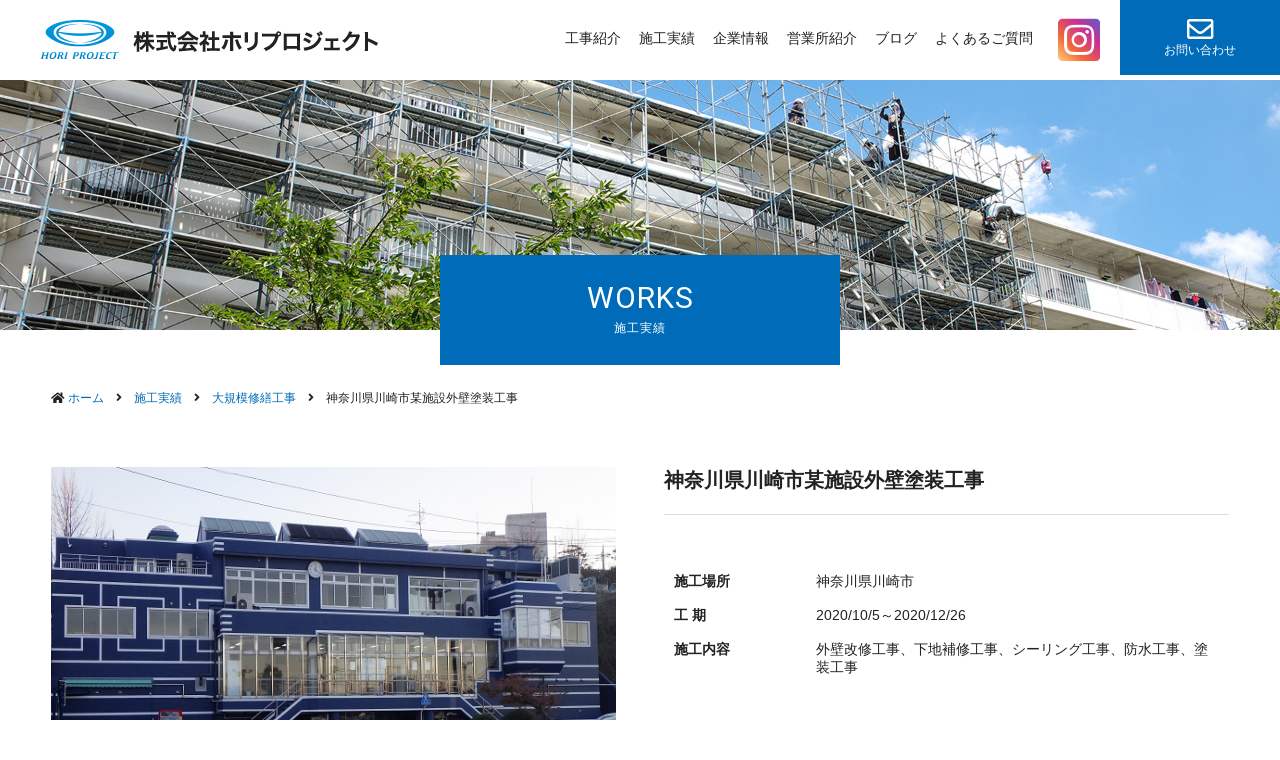

--- FILE ---
content_type: text/html; charset=UTF-8
request_url: https://horiproject.jp/works/822/
body_size: 27777
content:
<!doctype html>
<html lang="ja" class="no-js">

<head prefix="og: http://ogp.me/ns# fb: http://ogp.me/ns/fb# article: http://ogp.me/ns/article#">
<meta charset="UTF-8">
<meta http-equiv="X-UA-Compatible" content="IE=edge">
<meta name="viewport" content="width=device-width,initial-scale=1.0,minimum-scale=1.0,maximum-scale=1.0,user-scalable=no">
<meta name="format-detection" content="telephone=no">
<meta name="description" content="株式会社ホリプロジェクトは、関東中心の外装改修工事のプロフェッショナル集団です。外壁修繕工事、塗装工事、防水工事など弊社へお任せください。まずは建物調査・診断からでも構いません。お気軽にご相談ください。">
<meta name="keywords" content="株式会社ホリプロジェクト,ホリプロジェクト,川崎,外装改修工事,外壁修繕工事,塗装工事,防水工事,建物調査,建物診断">
<meta property="og:locale" content="ja_JP">
<meta property="og:type" content="website">
<meta property="og:description" content="株式会社ホリプロジェクトは、関東中心の外装改修工事のプロフェッショナル集団です。外壁修繕工事、塗装工事、防水工事など弊社へお任せください。まずは建物調査・診断からでも構いません。お気軽にご相談ください。">
<meta property="og:title" content="神奈川県川崎市某施設外壁塗装工事">
<meta property="og:url" content="https://horiproject.jp">
<meta property="og:site_name" content="株式会社ホリプロジェクト">
<meta property="og:image" content="https://horiproject.jp/img/og_image.png">
<!--[if lt IE 9]>
<script src="https://horiproject.jp/wp/wp-content/themes/horiproject/js/html5shiv.js"></script>
<![endif]-->
<link href="https://fonts.googleapis.com/css?family=Roboto" rel="stylesheet">
<link rel="icon" href="https://horiproject.jp/wp/wp-content/themes/horiproject/img/favicon-16.ico" sizes="16x16" type="image/png">
<link rel="icon" href="https://horiproject.jp/wp/wp-content/themes/horiproject/img/favicon-32.ico" sizes="32x32" type="image/png">
<link rel="icon" href="https://horiproject.jp/wp/wp-content/themes/horiproject/img/favicon-48.ico" sizes="48x48" type="image/png">
<link rel="shortcut icon" href="https://horiproject.jp/wp/wp-content/themes/horiproject/img/favicon.ico">
<link rel="apple-touch-icon" href="https://horiproject.jp/wp/wp-content/themes/horiproject/img/apple-touch-icon.png">
<link rel="apple-touch-icon-precomposed" href="https://horiproject.jp/wp/wp-content/themes/horiproject/img/apple-touch-icon.png">
<!--[if lt IE 9]>
<script src="js/html5shiv.js"></script>
<![endif]-->
<title>神奈川県川崎市某施設外壁塗装工事 | 株式会社ホリプロジェクト</title>
<meta name='robots' content='max-image-preview:large' />
	<style>img:is([sizes="auto" i], [sizes^="auto," i]) { contain-intrinsic-size: 3000px 1500px }</style>
	<link rel='dns-prefetch' href='//ajax.googleapis.com' />
<link rel='stylesheet' id='wp-block-library-css' href='https://horiproject.jp/wp/wp-includes/css/dist/block-library/style.min.css?ver=6.7.4' type='text/css' media='all' />
<style id='classic-theme-styles-inline-css' type='text/css'>
/*! This file is auto-generated */
.wp-block-button__link{color:#fff;background-color:#32373c;border-radius:9999px;box-shadow:none;text-decoration:none;padding:calc(.667em + 2px) calc(1.333em + 2px);font-size:1.125em}.wp-block-file__button{background:#32373c;color:#fff;text-decoration:none}
</style>
<style id='global-styles-inline-css' type='text/css'>
:root{--wp--preset--aspect-ratio--square: 1;--wp--preset--aspect-ratio--4-3: 4/3;--wp--preset--aspect-ratio--3-4: 3/4;--wp--preset--aspect-ratio--3-2: 3/2;--wp--preset--aspect-ratio--2-3: 2/3;--wp--preset--aspect-ratio--16-9: 16/9;--wp--preset--aspect-ratio--9-16: 9/16;--wp--preset--color--black: #000000;--wp--preset--color--cyan-bluish-gray: #abb8c3;--wp--preset--color--white: #ffffff;--wp--preset--color--pale-pink: #f78da7;--wp--preset--color--vivid-red: #cf2e2e;--wp--preset--color--luminous-vivid-orange: #ff6900;--wp--preset--color--luminous-vivid-amber: #fcb900;--wp--preset--color--light-green-cyan: #7bdcb5;--wp--preset--color--vivid-green-cyan: #00d084;--wp--preset--color--pale-cyan-blue: #8ed1fc;--wp--preset--color--vivid-cyan-blue: #0693e3;--wp--preset--color--vivid-purple: #9b51e0;--wp--preset--gradient--vivid-cyan-blue-to-vivid-purple: linear-gradient(135deg,rgba(6,147,227,1) 0%,rgb(155,81,224) 100%);--wp--preset--gradient--light-green-cyan-to-vivid-green-cyan: linear-gradient(135deg,rgb(122,220,180) 0%,rgb(0,208,130) 100%);--wp--preset--gradient--luminous-vivid-amber-to-luminous-vivid-orange: linear-gradient(135deg,rgba(252,185,0,1) 0%,rgba(255,105,0,1) 100%);--wp--preset--gradient--luminous-vivid-orange-to-vivid-red: linear-gradient(135deg,rgba(255,105,0,1) 0%,rgb(207,46,46) 100%);--wp--preset--gradient--very-light-gray-to-cyan-bluish-gray: linear-gradient(135deg,rgb(238,238,238) 0%,rgb(169,184,195) 100%);--wp--preset--gradient--cool-to-warm-spectrum: linear-gradient(135deg,rgb(74,234,220) 0%,rgb(151,120,209) 20%,rgb(207,42,186) 40%,rgb(238,44,130) 60%,rgb(251,105,98) 80%,rgb(254,248,76) 100%);--wp--preset--gradient--blush-light-purple: linear-gradient(135deg,rgb(255,206,236) 0%,rgb(152,150,240) 100%);--wp--preset--gradient--blush-bordeaux: linear-gradient(135deg,rgb(254,205,165) 0%,rgb(254,45,45) 50%,rgb(107,0,62) 100%);--wp--preset--gradient--luminous-dusk: linear-gradient(135deg,rgb(255,203,112) 0%,rgb(199,81,192) 50%,rgb(65,88,208) 100%);--wp--preset--gradient--pale-ocean: linear-gradient(135deg,rgb(255,245,203) 0%,rgb(182,227,212) 50%,rgb(51,167,181) 100%);--wp--preset--gradient--electric-grass: linear-gradient(135deg,rgb(202,248,128) 0%,rgb(113,206,126) 100%);--wp--preset--gradient--midnight: linear-gradient(135deg,rgb(2,3,129) 0%,rgb(40,116,252) 100%);--wp--preset--font-size--small: 13px;--wp--preset--font-size--medium: 20px;--wp--preset--font-size--large: 36px;--wp--preset--font-size--x-large: 42px;--wp--preset--spacing--20: 0.44rem;--wp--preset--spacing--30: 0.67rem;--wp--preset--spacing--40: 1rem;--wp--preset--spacing--50: 1.5rem;--wp--preset--spacing--60: 2.25rem;--wp--preset--spacing--70: 3.38rem;--wp--preset--spacing--80: 5.06rem;--wp--preset--shadow--natural: 6px 6px 9px rgba(0, 0, 0, 0.2);--wp--preset--shadow--deep: 12px 12px 50px rgba(0, 0, 0, 0.4);--wp--preset--shadow--sharp: 6px 6px 0px rgba(0, 0, 0, 0.2);--wp--preset--shadow--outlined: 6px 6px 0px -3px rgba(255, 255, 255, 1), 6px 6px rgba(0, 0, 0, 1);--wp--preset--shadow--crisp: 6px 6px 0px rgba(0, 0, 0, 1);}:where(.is-layout-flex){gap: 0.5em;}:where(.is-layout-grid){gap: 0.5em;}body .is-layout-flex{display: flex;}.is-layout-flex{flex-wrap: wrap;align-items: center;}.is-layout-flex > :is(*, div){margin: 0;}body .is-layout-grid{display: grid;}.is-layout-grid > :is(*, div){margin: 0;}:where(.wp-block-columns.is-layout-flex){gap: 2em;}:where(.wp-block-columns.is-layout-grid){gap: 2em;}:where(.wp-block-post-template.is-layout-flex){gap: 1.25em;}:where(.wp-block-post-template.is-layout-grid){gap: 1.25em;}.has-black-color{color: var(--wp--preset--color--black) !important;}.has-cyan-bluish-gray-color{color: var(--wp--preset--color--cyan-bluish-gray) !important;}.has-white-color{color: var(--wp--preset--color--white) !important;}.has-pale-pink-color{color: var(--wp--preset--color--pale-pink) !important;}.has-vivid-red-color{color: var(--wp--preset--color--vivid-red) !important;}.has-luminous-vivid-orange-color{color: var(--wp--preset--color--luminous-vivid-orange) !important;}.has-luminous-vivid-amber-color{color: var(--wp--preset--color--luminous-vivid-amber) !important;}.has-light-green-cyan-color{color: var(--wp--preset--color--light-green-cyan) !important;}.has-vivid-green-cyan-color{color: var(--wp--preset--color--vivid-green-cyan) !important;}.has-pale-cyan-blue-color{color: var(--wp--preset--color--pale-cyan-blue) !important;}.has-vivid-cyan-blue-color{color: var(--wp--preset--color--vivid-cyan-blue) !important;}.has-vivid-purple-color{color: var(--wp--preset--color--vivid-purple) !important;}.has-black-background-color{background-color: var(--wp--preset--color--black) !important;}.has-cyan-bluish-gray-background-color{background-color: var(--wp--preset--color--cyan-bluish-gray) !important;}.has-white-background-color{background-color: var(--wp--preset--color--white) !important;}.has-pale-pink-background-color{background-color: var(--wp--preset--color--pale-pink) !important;}.has-vivid-red-background-color{background-color: var(--wp--preset--color--vivid-red) !important;}.has-luminous-vivid-orange-background-color{background-color: var(--wp--preset--color--luminous-vivid-orange) !important;}.has-luminous-vivid-amber-background-color{background-color: var(--wp--preset--color--luminous-vivid-amber) !important;}.has-light-green-cyan-background-color{background-color: var(--wp--preset--color--light-green-cyan) !important;}.has-vivid-green-cyan-background-color{background-color: var(--wp--preset--color--vivid-green-cyan) !important;}.has-pale-cyan-blue-background-color{background-color: var(--wp--preset--color--pale-cyan-blue) !important;}.has-vivid-cyan-blue-background-color{background-color: var(--wp--preset--color--vivid-cyan-blue) !important;}.has-vivid-purple-background-color{background-color: var(--wp--preset--color--vivid-purple) !important;}.has-black-border-color{border-color: var(--wp--preset--color--black) !important;}.has-cyan-bluish-gray-border-color{border-color: var(--wp--preset--color--cyan-bluish-gray) !important;}.has-white-border-color{border-color: var(--wp--preset--color--white) !important;}.has-pale-pink-border-color{border-color: var(--wp--preset--color--pale-pink) !important;}.has-vivid-red-border-color{border-color: var(--wp--preset--color--vivid-red) !important;}.has-luminous-vivid-orange-border-color{border-color: var(--wp--preset--color--luminous-vivid-orange) !important;}.has-luminous-vivid-amber-border-color{border-color: var(--wp--preset--color--luminous-vivid-amber) !important;}.has-light-green-cyan-border-color{border-color: var(--wp--preset--color--light-green-cyan) !important;}.has-vivid-green-cyan-border-color{border-color: var(--wp--preset--color--vivid-green-cyan) !important;}.has-pale-cyan-blue-border-color{border-color: var(--wp--preset--color--pale-cyan-blue) !important;}.has-vivid-cyan-blue-border-color{border-color: var(--wp--preset--color--vivid-cyan-blue) !important;}.has-vivid-purple-border-color{border-color: var(--wp--preset--color--vivid-purple) !important;}.has-vivid-cyan-blue-to-vivid-purple-gradient-background{background: var(--wp--preset--gradient--vivid-cyan-blue-to-vivid-purple) !important;}.has-light-green-cyan-to-vivid-green-cyan-gradient-background{background: var(--wp--preset--gradient--light-green-cyan-to-vivid-green-cyan) !important;}.has-luminous-vivid-amber-to-luminous-vivid-orange-gradient-background{background: var(--wp--preset--gradient--luminous-vivid-amber-to-luminous-vivid-orange) !important;}.has-luminous-vivid-orange-to-vivid-red-gradient-background{background: var(--wp--preset--gradient--luminous-vivid-orange-to-vivid-red) !important;}.has-very-light-gray-to-cyan-bluish-gray-gradient-background{background: var(--wp--preset--gradient--very-light-gray-to-cyan-bluish-gray) !important;}.has-cool-to-warm-spectrum-gradient-background{background: var(--wp--preset--gradient--cool-to-warm-spectrum) !important;}.has-blush-light-purple-gradient-background{background: var(--wp--preset--gradient--blush-light-purple) !important;}.has-blush-bordeaux-gradient-background{background: var(--wp--preset--gradient--blush-bordeaux) !important;}.has-luminous-dusk-gradient-background{background: var(--wp--preset--gradient--luminous-dusk) !important;}.has-pale-ocean-gradient-background{background: var(--wp--preset--gradient--pale-ocean) !important;}.has-electric-grass-gradient-background{background: var(--wp--preset--gradient--electric-grass) !important;}.has-midnight-gradient-background{background: var(--wp--preset--gradient--midnight) !important;}.has-small-font-size{font-size: var(--wp--preset--font-size--small) !important;}.has-medium-font-size{font-size: var(--wp--preset--font-size--medium) !important;}.has-large-font-size{font-size: var(--wp--preset--font-size--large) !important;}.has-x-large-font-size{font-size: var(--wp--preset--font-size--x-large) !important;}
:where(.wp-block-post-template.is-layout-flex){gap: 1.25em;}:where(.wp-block-post-template.is-layout-grid){gap: 1.25em;}
:where(.wp-block-columns.is-layout-flex){gap: 2em;}:where(.wp-block-columns.is-layout-grid){gap: 2em;}
:root :where(.wp-block-pullquote){font-size: 1.5em;line-height: 1.6;}
</style>
<link rel='stylesheet' id='normalize-css' href='https://horiproject.jp/wp/wp-content/themes/horiproject/css/normalize.css?ver=6.7.4' type='text/css' media='all' />
<link rel='stylesheet' id='iconfont-css' href='https://horiproject.jp/wp/wp-content/themes/horiproject/css/fontawesome5/css/all.min.css?ver=6.7.4' type='text/css' media='all' />
<link rel='stylesheet' id='slider-pro-css' href='https://horiproject.jp/wp/wp-content/themes/horiproject/css/slider-pro.css?ver=6.7.4' type='text/css' media='all' />
<link rel='stylesheet' id='lightbox-css' href='https://horiproject.jp/wp/wp-content/themes/horiproject/css/lightbox.css?ver=6.7.4' type='text/css' media='all' />
<link rel='stylesheet' id='main-css' href='https://horiproject.jp/wp/wp-content/themes/horiproject/style.css?ver=6.7.4' type='text/css' media='all' />
<script type="text/javascript" src="https://ajax.googleapis.com/ajax/libs/jquery/1.12.3/jquery.min.js?ver=1" id="jquery-js"></script>
<link rel="canonical" href="https://horiproject.jp/works/822/" />
</head>

<body>
<header>
<h1><a href="https://horiproject.jp/">
<img width="340" height="40" src="https://horiproject.jp/wp/wp-content/uploads/2018/06/logo.png" class="attachment-full size-full" alt="株式会社ホリプロジェクト" decoding="async" /></a></h1>
<div class="btn_insta"><a href="https://www.instagram.com/horiproject/" target="_blank"><i class="fab fa-instagram-square"></i></a>
</div>
<div class="btn_contactsp"><a href="https://horiproject.jp/contact/"><i class="far fa-envelope"></i></a>
</div>
<!--/btn_contact-->
<div id="nav_toggle">
<div>
<span></span>
<span></span>
<span></span>
</div>
</div>

<nav class="gnav">
<ul><li class="menu-item menu-item-type-post_type_archive menu-item-object-service menu-item-177"><a href="https://horiproject.jp/service/">工事紹介</a></li>
<li class="menu-item menu-item-type-post_type_archive menu-item-object-works menu-item-231"><a href="https://horiproject.jp/works/">施工実績</a></li>
<li class="menu-item menu-item-type-post_type menu-item-object-page menu-item-94"><a href="https://horiproject.jp/company/">企業情報</a></li>
<li class="menu-item menu-item-type-post_type menu-item-object-page menu-item-95"><a href="https://horiproject.jp/office/">営業所紹介</a></li>
<li class="menu-item menu-item-type-post_type_archive menu-item-object-blog menu-item-1014"><a href="https://horiproject.jp/blog/">ブログ</a></li>
<li class="menu-item menu-item-type-post_type menu-item-object-page menu-item-93"><a href="https://horiproject.jp/faq/">よくあるご質問</a></li>
</ul><div class="nav_insta"><a href="https://www.instagram.com/horiproject/" target="_blank"><span class="fav_icon"><i class="fab fa-instagram-square"></i></span></a></div>
<div class="nav_contact"><a href="https://horiproject.jp/contact/"><span class="fav_icon"><i class="far fa-envelope"></i></span><br>お問い合わせ</a></div>
</nav>
<!--
<nav class="gnav">
<ul>
<li><a href="service/index.html">工事紹介</a></li>
<li><a href="works/index.html">施工実績</a></li>
<li><a href="company/index.html">企業情報</a></li>
<li><a href="company/office.html">営業所紹介</a></li>
<li><a href="faq/index.html">よくあるご質問</a></li>
<li class="nav_contact"><a href="contact/index.html"><span class="fav_icon"><i class="fa fa-envelope-o" aria-hidden="true"></i></span><br>お問い合わせ</a></li>
</ul>
</nav>
-->
<!--/.gnav-->
<nav class="gnavsp">
<ul><li class="menu-item menu-item-type-post_type menu-item-object-page menu-item-home menu-item-98"><a href="https://horiproject.jp/">ホーム</a></li>
<li class="menu-item menu-item-type-post_type_archive menu-item-object-service menu-item-179"><a href="https://horiproject.jp/service/">工事紹介</a></li>
<li class="menu-item menu-item-type-post_type_archive menu-item-object-works menu-item-229"><a href="https://horiproject.jp/works/">施工実績</a></li>
<li class="menu-item menu-item-type-post_type menu-item-object-page menu-item-102"><a href="https://horiproject.jp/company/">企業情報</a></li>
<li class="menu-item menu-item-type-post_type menu-item-object-page menu-item-104"><a href="https://horiproject.jp/office/">営業所紹介</a></li>
<li class="menu-item menu-item-type-post_type_archive menu-item-object-blog menu-item-1013"><a href="https://horiproject.jp/blog/">ブログ</a></li>
<li class="menu-item menu-item-type-post_type_archive menu-item-object-news menu-item-331"><a href="https://horiproject.jp/news/">お知らせ</a></li>
<li class="menu-item menu-item-type-post_type menu-item-object-page menu-item-101"><a href="https://horiproject.jp/faq/">よくあるご質問</a></li>
<li class="menu-item menu-item-type-post_type menu-item-object-page menu-item-99"><a href="https://horiproject.jp/contact/">お問い合わせ</a></li>
<li class="menu-item menu-item-type-post_type menu-item-object-page menu-item-privacy-policy menu-item-103"><a rel="privacy-policy" href="https://horiproject.jp/policy/">個人情報保護方針</a></li>
</ul><!--/.gnavsp-->
</nav>
</header>
<!--/header--><!--/header-->

<main>
<section class="contHead">
<h1 data-subtitle="施工実績">WORKS</h1>
</section>
<!--/.contHead-->

<div class="container">
<div class="breadcrumbs"><!-- Breadcrumb NavXT 7.4.0 -->
<span property="itemListElement" typeof="ListItem"><i class="fa fa-home"></i> <a property="item" typeof="WebPage" title="Go to 株式会社ホリプロジェクト." href="https://horiproject.jp" class="home"><span property="name">ホーム</span></a><meta property="position" content="1"></span>　<i class="fa fa-angle-right"></i>　<span property="itemListElement" typeof="ListItem"><a property="item" typeof="WebPage" title="施工実績へ移動する" href="https://horiproject.jp/works/" class="archive post-works-archive" ><span property="name">施工実績</span></a><meta property="position" content="2"></span>　<i class="fa fa-angle-right"></i>　<span property="itemListElement" typeof="ListItem"><a property="item" typeof="WebPage" title="Go to the 大規模修繕工事 施工実績カテゴリー archives." href="https://horiproject.jp/works/large-scale-repair/" class="taxonomy works_cat" ><span property="name">大規模修繕工事</span></a><meta property="position" content="3"></span>　<i class="fa fa-angle-right"></i>　<span property="itemListElement" typeof="ListItem"><span property="name" class="post post-works current-item">神奈川県川崎市某施設外壁塗装工事</span><meta property="url" content="https://horiproject.jp/works/822/"><meta property="position" content="4"></span></div>
<!--/.breadcrumbs-->

<article id="works_detail">
<section class="intro_works">
<div class="slider-pro" id="slider2">
<div class="sp-slides">
<div class="sp-slide"><img width="650" height="410" src="https://horiproject.jp/wp/wp-content/uploads/2021/02/efbf678d447387bddb2346f0ae2f89f6.jpg" class="sp-image" alt="" decoding="async" fetchpriority="high" /></div>
<div class="sp-slide"><img width="650" height="410" src="https://horiproject.jp/wp/wp-content/uploads/2021/02/364758f33b66be2bbd83d3fb02f967dc.jpg" class="sp-image" alt="" decoding="async" /></div>
<div class="sp-slide"><img width="650" height="410" src="https://horiproject.jp/wp/wp-content/uploads/2021/02/44097dc521d129418d3ae2ff291dd5e9.jpg" class="sp-image" alt="" decoding="async" /></div>
</div>
<div class="sp-thumbnails">
<img width="400" height="252" src="https://horiproject.jp/wp/wp-content/uploads/2021/02/efbf678d447387bddb2346f0ae2f89f6-400x252.jpg" class="sp-thumbnail" alt="" decoding="async" /><img width="400" height="252" src="https://horiproject.jp/wp/wp-content/uploads/2021/02/364758f33b66be2bbd83d3fb02f967dc-400x252.jpg" class="sp-thumbnail" alt="" decoding="async" /><img width="400" height="252" src="https://horiproject.jp/wp/wp-content/uploads/2021/02/44097dc521d129418d3ae2ff291dd5e9-400x252.jpg" class="sp-thumbnail" alt="" decoding="async" /></div>
</div>
<!--/.slider-pro-->
<div class="detail_works">
<h2>神奈川県川崎市某施設外壁塗装工事</h2>
<table class="tbl_works">
<tbody>
<tr><th>施工場所</th><td>神奈川県川崎市</td></tr><tr><th>工 期</th><td>2020/10/5～2020/12/26</td></tr><tr><th>施工内容</th><td>外壁改修工事、下地補修工事、シーリング工事、防水工事、塗装工事</td></tr></tbody>
</table>
<div class="btn"><a href="https://horiproject.jp/works/large-scale-repair/">大規模修繕工事一覧に戻る</a></div>
</div>
<!--/.detail_works-->
</section>
<!--/.intro_works-->

<section><div class="list_wrap fade-up"><div class="list_works_detail">
<div class="list_img"><a href="https://horiproject.jp/wp/wp-content/uploads/2021/02/c66cfa2d38571f2f7eb84ef0933d295f.jpg" data-lightbox="lightbox"><img width="600" height="450" src="https://horiproject.jp/wp/wp-content/uploads/2021/02/c66cfa2d38571f2f7eb84ef0933d295f.jpg" class="attachment-large size-large" alt="" decoding="async" /></a></div>
<h4>施工前</h4></div>
<div class="list_works_detail">
<div class="list_img"><a href="https://horiproject.jp/wp/wp-content/uploads/2021/02/80d0c165acd0b57044f05105dd2e3c6a.jpg" data-lightbox="lightbox"><img width="600" height="450" src="https://horiproject.jp/wp/wp-content/uploads/2021/02/80d0c165acd0b57044f05105dd2e3c6a.jpg" class="attachment-large size-large" alt="" decoding="async" /></a></div>
<h4>仮設工事<br />
組立完了</h4></div>
<div class="list_works_detail">
<div class="list_img"><a href="https://horiproject.jp/wp/wp-content/uploads/2021/02/7275e8950f517afc6b92d5a4cbe9cfc0.jpg" data-lightbox="lightbox"><img width="600" height="450" src="https://horiproject.jp/wp/wp-content/uploads/2021/02/7275e8950f517afc6b92d5a4cbe9cfc0.jpg" class="attachment-large size-large" alt="" decoding="async" /></a></div>
<h4>外壁改修工事<br />
施工中</h4></div>
<div class="list_works_detail">
<div class="list_img"><a href="https://horiproject.jp/wp/wp-content/uploads/2021/02/338f4521eb3b019ce14798a3726b65c3.jpg" data-lightbox="lightbox"><img width="600" height="450" src="https://horiproject.jp/wp/wp-content/uploads/2021/02/338f4521eb3b019ce14798a3726b65c3.jpg" class="attachment-large size-large" alt="" decoding="async" /></a></div>
<h4>外壁改修工事<br />
施工中</h4></div>
<div class="list_works_detail">
<div class="list_img"><a href="https://horiproject.jp/wp/wp-content/uploads/2021/02/017a39597a378c2cff43359b7d7f3db9-1024x768.jpg" data-lightbox="lightbox"><img width="1024" height="768" src="https://horiproject.jp/wp/wp-content/uploads/2021/02/017a39597a378c2cff43359b7d7f3db9-1024x768.jpg" class="attachment-large size-large" alt="" decoding="async" /></a></div>
<h4>屋上塗装工事<br />
施工前</h4></div>
<div class="list_works_detail">
<div class="list_img"><a href="https://horiproject.jp/wp/wp-content/uploads/2021/02/0cd1a0d2b46529f0d6ed0679dd6082e1.jpg" data-lightbox="lightbox"><img width="600" height="450" src="https://horiproject.jp/wp/wp-content/uploads/2021/02/0cd1a0d2b46529f0d6ed0679dd6082e1.jpg" class="attachment-large size-large" alt="" decoding="async" /></a></div>
<h4>屋上塗装工事<br />
施工完了</h4></div>
<div class="list_works_detail">
<div class="list_img"><a href="https://horiproject.jp/wp/wp-content/uploads/2021/02/d760b4fbefd2f8070b5ae73d098aae7d.jpg" data-lightbox="lightbox"><img width="600" height="450" src="https://horiproject.jp/wp/wp-content/uploads/2021/02/d760b4fbefd2f8070b5ae73d098aae7d.jpg" class="attachment-large size-large" alt="" decoding="async" /></a></div>
<h4>仮設工事<br />
解体中</h4></div>
<div class="list_works_detail">
<div class="list_img"><a href="https://horiproject.jp/wp/wp-content/uploads/2021/02/RIMG1151.jpg" data-lightbox="lightbox"><img width="600" height="450" src="https://horiproject.jp/wp/wp-content/uploads/2021/02/RIMG1151.jpg" class="attachment-large size-large" alt="" decoding="async" /></a></div>
<h4>施工完了</h4></div>
</div></section></article>
<!--/#service_detail-->
</div>
<!--/.container-->
</main>
<!--/main-->
<footer>
<div class="wrap">	
<dl>
<dt>
<a href="https://horiproject.jp/"><img width="145" height="70" src="https://horiproject.jp/wp/wp-content/uploads/2018/06/logo_footer.png" class="attachment-full size-full" alt="株式会社ホリプロジェクト" decoding="async" loading="lazy" /></a>
</dt>
<dd>
<p class="corpname">株式会社ホリプロジェクト</p>
<p class="address">〒225-0002　神奈川県横浜市青葉区美しが丘5-13-8-302</p>
<p class="tel">TEL/045-903-5771　FAX/045-903-5772</p>
</dd>
</dl>
<div class="btn_contact"><a href="https://horiproject.jp/contact/"><i class="fa fa-envelope" aria-hidden="true"></i> お問い合わせ</a></div>
<!--/.btn_contact-->
</div>
<!--/.wrap-->
<nav>
<ul class="fnav"><li class="menu-item menu-item-type-post_type menu-item-object-page menu-item-home menu-item-108"><a href="https://horiproject.jp/">ホーム</a></li>
<li class="menu-item menu-item-type-post_type_archive menu-item-object-service menu-item-178"><a href="https://horiproject.jp/service/">工事紹介</a></li>
<li class="menu-item menu-item-type-post_type_archive menu-item-object-works menu-item-230"><a href="https://horiproject.jp/works/">施工実績</a></li>
<li class="menu-item menu-item-type-post_type menu-item-object-page menu-item-111"><a href="https://horiproject.jp/company/">企業情報</a></li>
<li class="menu-item menu-item-type-post_type menu-item-object-page menu-item-113"><a href="https://horiproject.jp/office/">営業所紹介</a></li>
<li class="menu-item menu-item-type-post_type_archive menu-item-object-blog menu-item-1015"><a href="https://horiproject.jp/blog/">ブログ</a></li>
<li class="menu-item menu-item-type-post_type_archive menu-item-object-news menu-item-330"><a href="https://horiproject.jp/news/">お知らせ</a></li>
<li class="menu-item menu-item-type-post_type menu-item-object-page menu-item-110"><a href="https://horiproject.jp/faq/">よくあるご質問</a></li>
<li class="menu-item menu-item-type-post_type menu-item-object-page menu-item-109"><a href="https://horiproject.jp/contact/">お問い合わせ</a></li>
<li class="menu-item menu-item-type-post_type menu-item-object-page menu-item-privacy-policy menu-item-112"><a rel="privacy-policy" href="https://horiproject.jp/policy/">個人情報保護方針</a></li>
</ul><!--/.fnav-->
</nav>
<div class="copyright"><i class="far fa-copyright"></i> HORI PROJECT.</div>
</footer>
<!--/footer-->
<div id="pagetop"><a href="#"><i class="fa fa-angle-double-up" aria-hidden="true"></i></a></div>
<script type="text/javascript" src="https://horiproject.jp/wp/wp-content/themes/horiproject/js/common.js" id="func-js"></script>
<script type="text/javascript" src="https://horiproject.jp/wp/wp-content/themes/horiproject/js/lightbox.min.js" id="lightboxjs-js"></script>
<script type="text/javascript" src="https://horiproject.jp/wp/wp-content/themes/horiproject/js/jquery.sliderPro.min.js" id="slider-projs-js"></script>
</body>
</html>

--- FILE ---
content_type: text/css
request_url: https://horiproject.jp/wp/wp-content/themes/horiproject/style.css?ver=6.7.4
body_size: 67821
content:
@charset "UTF-8";
/*
Theme Name: horiproject
Description: 株式会社ホリプロジェクト
Theme URI: #
Version: バージョン1
*/


/*---------------------------------------------------------------------------
General Settings
---------------------------------------------------------------------------*/

* {
  box-sizing: border-box;
  outline: none;
}

html {
  font-size: 62.5%;
}

body {
  width: 100%;
  margin: 0;
  padding: 0;
  color: #222;
  background: #fff;
  font-family: "游ゴシック", "YuGothic", sans-serif;
  font-size: 1.6rem;
  font-weight: 500;
  word-wrap: break-word;
  overflow-wrap: break-word;
}

img {
  width: auto;
  max-width: 100%;
  height: auto;
}

a {
  color: #006cb9;
}

a:hover {
  -webkit-transition: background-color 0.3s ease-out;
  -moz-transition: background-color 0.3s ease-out;
  -o-transition: background-color 0.3s ease-out;
  transition: background-color 0.3s ease-out;
  text-decoration: underline;
}

a:hover img {
  -webkit-transform: scale(1.1);
  -moz-transform: scale(1.1);
  -o-transform: scale(1.1);
  -ms-transform: scale(1.1);
  transform: scale(1.1);
}

ol, ul {
  margin: 0;
  padding: 0;
}

dd, dl, dt {
  margin: 0;
  padding: 0;
}

.fade-up {
  transition: opacity 0.7s;
  -moz-transition: opacity 0.7s;
  -webkit-transition: opacity 0.7s;
  -o-transition: opacity 0.7s;
  transition: transform 0.4s;
  -moz-transition: transform 0.4s;
  -webkit-transition: transform 0.4s;
  -o-transition: transform 0.4s;
}

.pc {
  display: block;
}

.sp {
  display: none;
}

.mb30 {
  margin-bottom: 30px;
}

p.note {
  display: block;
  font-size: 1.2rem;
}

/*---------------------------------------------------------------------------
button
---------------------------------------------------------------------------*/

.btn {
  display: block;
  margin: 0 auto;
  padding: 0;
  width: 100%;
  max-width: 300px;
  border: 1px solid #006cb9;
}

.btn a:hover {
  opacity: 1;
}

.btn a {
  position: relative;
  z-index: 2;
  display: block;
  background-color: #fff;
  color: #006cb9;
  margin: 0;
  padding: 8px;
  text-align: center;
  text-decoration: none;
  transition: .25s linear;
  -webkit-transition: .25s linear;
  -moz-transition: .25s linear;
  -o-transition: .25s linear;
  -ms-transition: .25s linear;
}

.btn a:before {
  display: block;
  content: "";
  position: absolute;
  z-index: -1;
  left: 0;
  top: 0;
  right: 0;
  bottom: 0;
  width: 0;
  height: 100%;
  margin: 0 auto;
  background-color: #006cb9;
  transition: .25s ease-in-out;
  -webkit-transition: .25s ease-in-out;
  -moz-transition: .25s ease-in-out;
  -o-transition: .25s ease-in-out;
  -ms-transition: .25s ease-in-out;
}

.btn a:hover {
  color: #fff;
}

.btn a:hover:before {
  width: 100%;
  background-color: #006cb9;
}

.btn a:after {
  content: "";
  width: 30px;
  height: 15px;
  background: url("img/btn_after.png") no-repeat;
  position: absolute;
  top: 35%;
  right: 15px;
}

.btn a:hover:after {
  content: "";
  width: 30px;
  height: 15px;
  background: url("img/btn_after_hover.png") no-repeat;
  position: absolute;
  top: 35%;
  right: 15px;
}

/*---------------------------------------------------------------------------
table
---------------------------------------------------------------------------*/

table {
  width: 100%;
  margin: 0 auto 10px;
  padding: 0;
  border-collapse: collapse;
}

table th {
  background: #006cb9;
  padding: 15px 30px;
  border-collapse: collapse;
  color: #fff;
  font-weight: normal;
}

table td {
  padding: 15px 30px;
  border-collapse: collapse;
}

table.table01 {
  width: 100%;
  margin: 0 auto 10px;
  padding: 0;
  border-collapse: collapse;
}

table.table01 tr {
  border-top: 1px solid #8ba8bb;
}

table.table01 tr:last-child {
  border-top: 1px solid #8ba8bb;
  border-bottom: 1px solid #8ba8bb;
}

table.table01 th {
  background: #006cb9;
  padding: 15px 30px;
  color: #fff;
  font-weight: normal;
  text-align: left;
}

table.table01 td {
  padding: 15px 30px;
}

table p {
  margin: 0 0 30px 0;
  padding: 0;
}

table.contact_tbl {
  width: 100%;
  margin: 0 auto 80px;
  padding: 0;
  border-collapse: collapse;
}

table.contact_tbl tr {
  border-top: 1px solid #ccc;
}

table.contact_tbl tr:last-child {
  border-top: 1px solid #ccc;
  border-bottom: 1px solid #ccc;
}

table.contact_tbl th {
  background: #006cb9;
  padding: 30px;
  color: #fff;
  font-weight: normal;
  text-align: left;
}

table.contact_tbl td {
  padding: 30px;
}



/*---------------------------------------------------------------------------
Header
---------------------------------------------------------------------------*/

header {
  margin: 0;
  padding: 0 0 0 40px;
  width: 100%;
  height: 80px;
  position: fixed;
  top: 0;
  background: #fff;
  z-index: 9999;
}

header h1 {
  float: left;
  margin: 0;
  padding: 20px 0;
}

header h1 a:hover img {
  -webkit-transition: background-color 0.3s ease-out;
  -moz-transition: background-color 0.3s ease-out;
  -o-transition: background-color 0.3s ease-out;
  transition: background-color 0.3s ease-out;
  opacity: 0.8;
  filter: alpha(opacity=80);
  -ms-filter: "alpha(opacity=80)";
  -moz-opacity: 0.8;
  -khtml-opacity: 0.8;
  zoom: 1;
  -webkit-transform: none;
  -moz-transform: none;
  -o-transform: none;
  -ms-transform: none;
  transform: none;
}

header nav.gnav {
  float: right;
  margin: 0;
  padding: 0;
}

nav.gnavsp {
  display: none;
}

/*---------------------------------------------------------------------------
Grobal Nav
---------------------------------------------------------------------------*/

/*toggle menu*/

#nav_toggle {
  display: none;
}

/*gnav*/

nav.gnav ul {
  list-style: none;
  margin: 0 240px 0 0;
  padding: 0;
  overflow: hidden;
}

nav.gnav ul li {
  display: inline-block;
  position: relative;
  text-decoration: none;
  margin: 0;
  padding: 30px .5em 10px;
  vertical-align: top;
  font-size: 1.4rem;
}

nav.gnav ul li a {
  color: #222;
  text-decoration: none;
}

nav.gnav ul li a::after {
  position: absolute;
  bottom: 2px;
  left: 0;
  content: '';
  width: 100%;
  height: 2px;
  background: #0497ff;
  transform: scale(0, 1);
  transform-origin: left top;
  transition: transform .3s;
}

nav.gnav ul li a:hover::after {
  transform: scale(1, 1);
}

.nav_contact {
  width: 160px;
  margin: 0 0 0 30px;
  padding: 0;
  display: inline-block;
  position: absolute;
  right: 0;
  top: 0;
}

.nav_contact a {
  position: relative;
  z-index: 2;
  display: block;
  font-size: 75%;
  background-color: #006cb9;
  color: #fff;
  margin: 0;
  padding: 16px 40px;
  text-align: center;
  text-decoration: none;
  transition: .25s linear;
  -webkit-transition: .25s linear;
  -moz-transition: .25s linear;
  -o-transition: .25s linear;
  -ms-transition: .25s linear;
}

.nav_contact a:before {
  display: block;
  content: "";
  position: absolute;
  z-index: -1;
  left: 0;
  top: 0;
  right: 0;
  bottom: 0;
  width: 0;
  height: 100%;
  margin: 0 auto;
  background-color: #006cb9;
  transition: .25s ease-in-out;
  -webkit-transition: .25s ease-in-out;
  -moz-transition: .25s ease-in-out;
  -o-transition: .25s ease-in-out;
  -ms-transition: .25s ease-in-out;
}

.nav_contact a:hover {
  color: #006cb9;
}

.nav_contact a:hover:before {
  width: 100%;
  background-color: #fff000;
}

.nav_contact a::after {
  display: none;
}

span.fav_icon {
  font-size: 220%;
  margin: 0;
  padding: 0;
  line-height: 0;
}
.nav_insta {
  display: -webkit-box;
	display: -ms-flexbox;
	display: flex;
	-webkit-box-pack: justify;
	-ms-flex-pack: justify;
	justify-content: space-between;
	-webkit-box-align: center;
	-ms-flex-align: center;
	align-items: center;
  position: absolute;
  right: 180px;
  top: 0;
  height: 100%;
  font-size: 2.2rem;
  line-height: 1;
}
.nav_insta a {
  opacity: 1;
  transition: .25s ease-in-out;
}
.nav_insta a i,
.nav_insta a:hover i {
	margin-left: auto;
  margin-right: auto;
	color: #CF2E92!important;
	background: -moz-linear-gradient(45deg, #FFDD83, #F26939, #CF2E92, #4C64D3);
	background: -webkit-linear-gradient(45deg, #FFDD83, #F26939, #CF2E92, #4C64D3);
	background: linear-gradient(45deg, #FFDD83, #F26939, #CF2E92, #4C64D3);
	-moz-background-clip: text;
  -webkit-background-clip: text;
	background-clip: text;
	-moz-text-fill-color: rgba(255,255,255,0);
  -webkit-text-fill-color: rgba(255,255,255,0);
	text-fill-color: rgba(255,255,255,0);
}
@media all and (-ms-high-contrast:none) {
	.nav_insta a i,
	.nav_insta:hover i {
		background: none;
	}
}
.nav_insta a:hover {
  opacity: .8;
}
.btn_contactsp {
  display: none;
}
.btn_insta {
  display: none;
}

/*---------------------------------------------------------------------------
breadcrumbs
---------------------------------------------------------------------------*/

.breadcrumbs {
  box-sizing: border-box;
  max-width: 1400px;
  margin: 0 auto 60px;
  padding: 0;
  text-align: left;
  font-size: 1.2rem;
}

.breadcrumbs span {
  display: inline-block;
}

.breadcrumbs span a {
  color: #006cb9;
  text-decoration: none;
}

.breadcrumbs span a:hover {
  color: #006cb9;
  text-decoration: underline;
}

.breadcrumbs span:last-child:after {
  content: none;
  margin: 0;
}

/*---------------------------------------------------------------------------
pagenation
---------------------------------------------------------------------------*/

#pager {
  width: 100%;
  margin: 0 auto;
  padding: 20px 0 0;
  text-align: center;
}

#pager span {
  box-sizing: border-box;
  margin: 0 5px;
  padding: 8px 12px;
  color: #fff;
  border: 1px solid #006cb9;
  background: #006cb9;
}

#pager a {
  box-sizing: border-box;
  margin: 0 5px;
  padding: 8px 12px;
  color: #006cb9;
  border: 1px solid #006cb9;
  background: #fff;
  text-decoration: none;
}

#pager a:hover {
  background: #fff000;
  color: #006cb9;
  transition: 0.5s;
}

/*---------------------------------------------------------------------------
Footer
---------------------------------------------------------------------------*/

footer {
  background: #008ed3;
  color: #fff;
  margin: 0;
  padding: 0;
  width: 100%;
}

footer .wrap {
  margin: 0 auto;
  padding: 60px 0;
  width: 92%;
  overflow: hidden;
  max-width: 1400px;
}

footer dl {
  margin: 0;
  max-width: 570px;
  padding: 0;
  width: 100%;
  float: left;
}

footer dt {
  margin: 0 30px 0 0;
  padding: 0;
  display: inline-block;
  vertical-align: top;
}

footer img:hover {
  -webkit-transform: none;
  -moz-transform: none;
  -o-transform: none;
  -ms-transform: none;
  transform: none;
}

footer dd {
  margin: 0 30px 0 0;
  padding: 0;
  display: inline-block;
}

.corpname {
  font-size: 2rem;
  font-weight: 600;
  margin: 0 0 10px 0;
  padding: 0;
}

.address {
  font-size: 1.4rem;
  margin: 0 20px 0 0;
  padding: 0;
}

.tel {
  font-size: 1.4rem;
  margin: 0;
  padding: 0;
}

footer .btn_contact {
  display: block;
  float: right;
  margin: 0;
  padding: 0;
  width: 400px;
}

footer .btn_contact a:hover {
  opacity: 1;
}

footer .btn_contact a {
  position: relative;
  z-index: 2;
  display: block;
  font-size: 1.8rem;
  background-color: #fff;
  color: #006cb9;
  margin: 0;
  padding: 25px 0;
  text-align: center;
  text-decoration: none;
  transition: .25s linear;
  -webkit-transition: .25s linear;
  -moz-transition: .25s linear;
  -o-transition: .25s linear;
  -ms-transition: .25s linear;
}

footer .btn_contact a:before {
  display: block;
  content: "";
  position: absolute;
  z-index: -1;
  left: 0;
  top: 0;
  right: 0;
  bottom: 0;
  width: 0;
  height: 100%;
  margin: 0 auto;
  background-color: #fff000;
  transition: .25s ease-in-out;
  -webkit-transition: .25s ease-in-out;
  -moz-transition: .25s ease-in-out;
  -o-transition: .25s ease-in-out;
  -ms-transition: .25s ease-in-out;
}

footer .btn_contact a:hover {
  color: #006cb9;
}

footer .btn_contact a:hover:before {
  width: 100%;
  background-color: #fff000;
}

footer nav {
  background: #0073ab;
  margin: 0;
  padding: 60px 30px;
  width: 100%;
  text-align: center;
}

.fnav {
  list-style: none;
  margin: 0;
  padding: 0;
}

.fnav li {
  display: inline-block;
  margin: 0 0 5px 0;
  padding: 0 12px;
  font-size: 1.3rem;
}

.fnav li a {
  color: #fff;
  text-decoration: none;
}

.fnav li a:hover {
  color: #fff000;
  text-decoration: underline;
}

.copyright {
  background: #0073ab;
  color: #fff;
  font-size: 1.2rem;
  margin: 0;
  padding: 0px 30px 60px;
  width: 100%;
  text-align: center;
}

/*---------------------------------------------------------------------------
Pagetop
---------------------------------------------------------------------------*/

#pagetop {
  position: fixed;
  right: 5px;
  bottom: 10px;
  width: 40px;
  height: 40px;
  border-radius: 50%;
  background: #fff000;
  text-align: center;
  font-size: 2.4rem;
  color: #006cb9;
  z-index: 2;
}

/*---------------------------------------------------------------------------
Toppage
---------------------------------------------------------------------------*/

main {
  margin: 0;
  padding-top: 80px;
}

/*slider*/

#mv {
  position: relative;
  width: 100%;
  margin: 0;
  padding: 0;
}

.topSlider {
  width: 100%;
  overflow: hidden;
}

.topSlider li {
  display: block;
  width: 100%;
  float: left;
  text-align: right;
  overflow: hidden;
  height: 800px;
}

.topSlider li img {
  display: block;
  width: auto;
  max-width: inherit;
}

.txt_slider {
  display: inline-block;
  overflow: hidden;
  position: absolute;
  bottom: 15%;
  right: 2%;
  z-index: 9998;
}

.txt_slider:after {
  content: "";
  position: absolute;
  left: 0;
  top: 0;
  height: 100%;
  background-color: #0095ff;
  /*アニメーションの設定*/
  animation: secondaryImageOverlayIn 0.6s 0s cubic-bezier(.77, 0, .175, 1), secondaryImageOverlayOut 0.6s 0.6s cubic-bezier(.77, 0, .175, 1);
  animation-fill-mode: both;
}

#mv h1 {
  margin: 0;
  padding: 0;
  color: #fff;
  font-family: 'Roboto', sans-serif;
  font-size: 6.4rem;
  font-weight: 500;
  z-index: 9998;
  text-shadow: rgba(0, 0, 0, 0.3) 1px 1px 10px, black -1px 1px 10px, rgba(0, 0, 0, 0.3) 1px -1px 10px, black -1px -1px 10px;
  animation: fadeIn 0.1s 0.5s;
  animation-fill-mode: both;
}

#mv h2 {
  margin: 0;
  padding: 0;
  color: #fff;
  font-size: 1.7rem;
  font-weight: 600;
  z-index: 9998;
  text-shadow: rgba(0, 0, 0, 0.4) 1px 1px 10px, black -1px 1px 10px, rgba(0, 0, 0, 0.4) 1px -1px 10px, black -1px -1px 10px;
  animation: fadeIn 0.1s 0.5s;
  animation-fill-mode: both;
}

/*keyframesの設定*/

/*文字が消えている状態から現れるアニメーション*/

@keyframes fadeIn {
  0% {
    opacity: 0;
  }
  100% {
    opacity: 1;
  }
}

/*はじめにブロックを伸ばすアニメーション*/

@keyframes secondaryImageOverlayIn {
  0% {
    width: 0;
  }
  100% {
    width: 100%;
  }
}

/*伸びたブロックを横に追いやるアニメーション*/

@keyframes secondaryImageOverlayOut {
  0% {
    transform: translateX(0);
  }
  100% {
    transform: translateX(102%);
  }
}

/*top_service & top_service*/

#top_service, #top_works {
  margin: 0;
  padding: 0;
  text-align: center;
  width: 100%;
}

#top_service .wrap, #top_works .wrap {
  width: 100%;
  background: #016cba;
  padding: 40px 20px 40px;
}

#top_service h1 {
  font-family: 'Roboto', sans-serif;
  font-size: 3.6rem;
  color: #fff;
  text-align: center;
  font-weight: 500;
  letter-spacing: 3px;
  margin-bottom: 40px;
}

#top_works h1 {
  font-family: 'Roboto', sans-serif;
  font-size: 3.6rem;
  color: #fff;
  text-align: center;
  font-weight: 500;
  letter-spacing: 3px;
  margin-bottom: 0;
}

#top_service h1:after, #top_works h1:after {
  color: #fff;
  content: attr(data-subtitle);
  font-size: 1.2rem;
  display: block;
  letter-spacing: 2px;
  padding-top: 5px;
}

#top_service p {
  font-size: 1.6rem;
  color: #fff;
  text-align: center;
  line-height: 200%;
}

.wrap_col {
  padding: 0 0 80px;
  position: relative;
}

.wrap_col::before {
  height: 50px;
  background: #016cba;
  content: "";
  display: block;
  width: 100%;
  position: absolute;
  left: 0;
  top: 0;
  z-index: -2;
}
#top_works .wrap_col {
	padding: 50px 0 80px;
}
#top_works .wrap_col:nth-of-type(2) {
	padding: 0 0 80px;
}
#top_works .wrap_col::before {
	height: calc( ( 2.4rem * 1.5 ) + 50px + 50px );
}

.c_inner {
  width: 100%;
  max-width: 1400px;
  margin: 0 auto;
  padding: 0;
  display: -webkit-box;
  display: -moz-box;
  display: -ms-flexbox;
  display: -webkit-flex;
  display: flex;
  -ms-flex-wrap: wrap;
  -webkit-flex-wrap: wrap;
  flex-wrap: wrap;
}
#top_works .c_inner {
  width: 100%;
  max-width: 1400px;
  margin: 0 auto 60px;
  padding: 0;
  display: -webkit-box;
  display: -moz-box;
  display: -ms-flexbox;
  display: -webkit-flex;
  display: flex;
  -ms-flex-wrap: wrap;
  -webkit-flex-wrap: wrap;
  flex-wrap: wrap;
  -webkit-justify-content: center;
  -ms-justify-content: center;
  justify-content: center;
}
#top_works .wrap_col > h2 {
	position: relative;
	display: inline-block;
	font-size: 2.4rem;
	line-height: 1;
	text-align: center;
	margin: 0 0 1.5em;
	color: #FFF;
}
#top_works .wrap_col > h2::before,
#top_works .wrap_col > h2::after {
	content: '';
	position: absolute;
	top: 50%;
	transform: translate(-50%);
	display: block;
	width: 50px;
	height: 1px;
	background-color: #FFF;
}
#top_works .wrap_col > h2::before {
  left: calc( -50px - 1em );
}
#top_works .wrap_col > h2::after {
  right: calc( -100px - 1em );
}

.col-4 {
  width: 23%;
  margin: 0 1% 0;
}

.col-3 {
  width: 27%;
  /*margin: 0 1% 0;*/
  margin: 0 3% 40px;
}

#top_works .col-3 {
  margin: 0 1% 0;
}

.col-4 .img, .col-3 .img {
  width: 100%;
  margin: 0;
  padding: 0;
  overflow: hidden;
  height: auto;
}

.img img {
  width: auto;
  max-width: 100%;
  height: auto;
  -moz-transition: -moz-transform 0.3s linear;
  -webkit-transition: -webkit-transform 0.3s linear;
  -o-transition: -o-transform 0.3s linear;
  -ms-transition: -ms-transform 0.3s linear;
  transition: transform 0.3s linear;
}

#top_service .img img {
  width: 100%;
  max-width: none;
}
.col-4 h2,
#top_service .col-3 h2 {
  display: block;
  text-align: center;
  color: #fff;
  padding: 15px 10px;
  font-size: 1.6rem;
  width: 80%;
  margin: -20px auto 0;
  background: #016cba;
  position: relative;
}

.col-4 h2:hover,
#top_service .col-3 h2:hover,
.col-3 .txtBox:hover {
  -webkit-transition: background-color 0.3s ease-out;
  -moz-transition: background-color 0.3s ease-out;
  -o-transition: background-color 0.3s ease-out;
  transition: background-color 0.3s ease-out;
  opacity: 0.8;
  filter: alpha(opacity=80);
  -ms-filter: "alpha(opacity=80)";
  -moz-opacity: 0.8;
  -khtml-opacity: 0.8;
  zoom: 1;
}

.col-3 .txtBox {
  display: block;
  text-align: center;
  color: #fff;
  padding: 15px 10px;
  width: 80%;
  margin: -20px auto 0;
  background: #016cba;
  position: relative;
}

.col-3 .txtBox h3 {
  margin: 0 auto 5px;
  font-size: 1.4rem;
}

.col-3 .txtBox p {
  margin: 0 auto;
  font-size: 1.2rem;
}

.col-3 a {
  text-decoration: none;
}

.period {
  margin: 0 10px 0 0;
  padding: 2px 6px;
  text-align: center;
  color: #016cba;
  background: #fff000;
  font-size: 1.2rem;
  font-weight: 600;
}

/*top_others*/

#top_others {
  margin: 0;
  padding: 80px 20px;
  text-align: center;
  width: 100%;
  background: #bce7ff;
  position: relative;
}

#top_others .wrap {
  margin: 0 auto;
  width: 100%;
  max-width: 1400px;
  display: -webkit-box;
  display: -moz-box;
  display: -ms-flexbox;
  display: -webkit-flex;
  display: flex;
  -ms-flex-wrap: wrap;
  -webkit-flex-wrap: wrap;
  flex-wrap: wrap;
}

#top_others .col-3 {
  text-align: center;
  background: #fff;
  box-shadow: 0px 3px 3px rgba(0, 0, 0, 0.2);
  padding: 0;
  /* width: 31%;
  margin: 0 1% 0; */
  width: 24%;
  margin: 0 .5% 0;
}

#top_others .col-3 a {
  display: flex;
  justify-content: center;
  align-items: center;
  flex-direction: column;
  position: relative;
  aspect-ratio: 1;
  width: 100%;
  padding: 5%;
  box-sizing: border-box;
  /* padding: 60px 80px; */
}

#top_others .col-3 a:hover {
  -webkit-transform: none;
  -moz-transform: none;
  -o-transform: none;
  -ms-transform: none;
  transform: none;
  opacity: 0.8;
  filter: alpha(opacity=80);
  -ms-filter: "alpha(opacity=80)";
  -moz-opacity: 0.8;
  -khtml-opacity: 0.8;
  zoom: 1;
}
#top_others .col-3 a img {
  width: 80%;
}
#top_others a:hover img {
  -webkit-transform: none;
  -moz-transform: none;
  -o-transform: none;
  -ms-transform: none;
  transform: none;
}

#top_others a h2 {
  text-align: center;
  color: #222;
  font-size: 2rem;
}

#top_others a p {
  text-align: center;
  color: #05a4dc;
  font-size: 3rem;
  margin: 0;
  padding: 0;
}

/*top_news*/

#top_news {
  margin: 0;
  padding: 80px 20px;
  width: 100%;
  background: #a4b6c0;
  position: relative;
}
#top_news .wrap {
	display: -webkit-box;
	display: -ms-flexbox;
	display: flex;
	-webkit-box-pack: justify;
	-ms-flex-pack: justify;
	justify-content: space-between;
  width: 100%;
  max-width: 1400px;
  margin: 0 auto;
  position: relative;
}
#top_news .wrap .col {
	position: relative;
	width: 48%;
  background: #fff;
  padding: 60px 40px;
}
#top_news .btn {
  position: absolute;
  top: 60px;
  right: 40px;
  display: block;
  margin: 0 auto;
  padding: 0;
  width: 140px;
  border: 1px solid #006cb9;
	font-size: 1.4rem;
}
#top_news .btn a:hover {
  opacity: 1;
}
#top_news .btn a {
  position: relative;
  z-index: 2;
  display: block;
  font-size: 1.4rem;
  background-color: #fff;
  color: #006cb9;
  margin: 0;
  padding: 8px;
  text-align: center;
  text-decoration: none;
  transition: .25s linear;
  -webkit-transition: .25s linear;
  -moz-transition: .25s linear;
  -o-transition: .25s linear;
  -ms-transition: .25s linear;
}

#top_news .btn a:before {
  display: block;
  content: "";
  position: absolute;
  z-index: -1;
  left: 0;
  top: 0;
  right: 0;
  bottom: 0;
  width: 0;
  height: 100%;
  margin: 0 auto;
  background-color: #006cb9;
  transition: .25s ease-in-out;
  -webkit-transition: .25s ease-in-out;
  -moz-transition: .25s ease-in-out;
  -o-transition: .25s ease-in-out;
  -ms-transition: .25s ease-in-out;
}

#top_news .btn a:hover {
  color: #fff;
}

#top_news .btn a:hover:before {
  width: 100%;
  background-color: #006cb9;
}

#top_news .btn a:after {
  content: "";
  width: 20px;
  height: 10px;
  background: url("img/btn_after.png") no-repeat;
	background-size: cover;
  position: absolute;
  top: 35%;
  right: 5px;
}

#top_news .btn a:hover:after {
  content: "";
  width: 20px;
  height: 10px;
  background: url("img/btn_after_hover.png") no-repeat;
	background-size: cover;
  position: absolute;
  top: 35%;
  right: 5px;
}

#top_news h1 {
  font-family: 'Roboto', sans-serif;
  font-size: 3.2rem;
  text-align: left;
  position: relative;
  padding: 15px 0 0 0;
  font-weight: 500;
  letter-spacing: 3px;
  margin: 0 0 20px 0;
}

#top_news h1:before {
  content: "";
  width: 60px;
  height: 5px;
  background: #006cb9;
  position: absolute;
  top: 0;
  left: 0;
}

#top_news h1:after {
  color: #222;
  content: attr(data-subtitle);
  font-size: 1.2rem;
  display: inline-block;
  vertical-align: middle;
  letter-spacing: 2px;
  padding: 0 0 10px 20px;
}

#top_news dl {
  width: 100%;
  margin: 0;
  padding: 0;
  font-size: 1.4rem;
}

#top_news dt {
  width: 20%;
  margin: 0;
  padding: 0 10px 10px 0;
  color: #006cb9;
  display: inline-block;
  vertical-align: top;
}

#top_news dd {
  width: 78%;
  margin: 0;
  padding: 0 0 10px;
  display: inline-block;
}

#top_news dd a {
  color: #222;
  text-decoration: none;
}

#top_news dd a:hover {
  color: #006cb9;
  text-decoration: underline;
}

/*---------------------------------------------------------------------------
Common-Page
---------------------------------------------------------------------------*/

.container ul {
  list-style: none;
}

.container ul li {
  position: relative;
  margin-bottom: .5em;
  padding-left: 1em;
  box-sizing: border-box;
}

.container ul li::before {
  content: "";
  display: block;
  position: absolute;
  top: .5em;
  left: 0;
  width: 6px;
  height: 6px;
  background: #006cb9;
  border-radius: 50%;
}

.container ol {
  margin: 0 0 0 1.6rem;
}

.container ol li {
  margin-bottom: .5em;
  padding-left: .5em;
}

/*contHead*/

.contHead {
  height: 250px;
  margin: 0 auto 60px;
  position: relative;
  background: url(img/bg_contHead.jpg) no-repeat center center;
  background-size: cover;
}

.contHead h1 {
  font-family: 'Roboto', sans-serif;
  font-size: 3rem;
  background: #006cb9;
  padding: 25px 10px;
  color: #fff;
  text-align: center;
  font-weight: 500;
  letter-spacing: 1px;
  position: absolute;
  top: 210px;
  left: 0;
  right: 0;
  bottom: 0;
  margin: auto;
  width: 400px;
  height: 110px;
  text-transform: uppercase;
}

.contHead h1:after {
  color: #fff;
  content: attr(data-subtitle);
  font-size: 1.2rem;
  display: block;
  padding-top: 5px;
}

/*page*/

.container {
  width: 92%;
  margin: 0 auto;
  padding: 0 0 100px 0;
  max-width: 1240px;
}

.container h2 {
  font-size: 2.4rem;
  font-weight: 600;
  text-align: center;
  margin: 0 auto 20px;
  padding: 30px 0 10px;
  width: 100%;
}

.container h3 {
  font-size: 1.8rem;
  font-weight: 600;
  margin: 0 0 10px;
  padding: 10px 0 0;
  width: 100%;
}
.container #works_detail h3 {
	font-size: 2.4rem;
	text-align: center;
	margin: 0 auto 20px;
	padding: 30px 0 10px;
	width: 100%;
}
.container section {
  margin: 0 auto 40px;
  padding: 0;
}

.container section.btnArea {
  text-align: center;
  padding: 20px 0 0;
}

.btnArea p {
  font-weight: 600;
  font-size: 1.8rem;
}

.col-2 {
  width: 100%;
  margin: 0 auto;
  padding: 0;
  overflow: hidden;
}

.leftArea {
  width: 49%;
  margin: 0;
  padding: 0;
  float: left;
}

.rightArea {
  width: 49%;
  margin: 0;
  padding: 0;
  float: right;
}

/*message*/

.msgArea {
  width: 100%;
  overflow: hidden;
}

.msgText {
  width: 72%;
  margin: 0 auto;
  padding: 0;
  float: left;
}

.msgPict {
  width: 27%;
  margin: 0;
  padding: 0;
  float: right;
  text-align: right;
}

.pict_message {
  margin: 0 0 30px;
  padding: 0;
}

/*faq*/

dl.faq {
  width: 100%;
  margin: 0 auto;
  padding: 0;
}

dl.faq dt {
  width: 100%;
  margin: 0 auto;
  padding: 20px 5px 20px 40px;
  border-bottom: 3px solid #8ba8bb;
  /*background: #006cb9;*/
  /*color:#fff;*/
  font-weight: 600;
  position: relative;
}

dl.faq dt:before {
  content: "Q.";
  font-size: 2rem;
  color: #006cb9;
  position: absolute;
  left: 10px;
  top: 15px;
}

dl.faq dd {
  width: 100%;
  margin: 0 auto;
  padding: 20px 5px 40px 40px;
  position: relative;
}

dl.faq dd:before {
  content: "A.";
  font-size: 2rem;
  color: #ff0054;
  position: absolute;
  left: 10px;
  top: 15px;
}

dl.faq dd:last-child {
  width: 100%;
  margin: 0 auto;
  padding: 20px 5px 0px 40px;
  position: relative;
}

/*contact*/

.contact_text {
  text-align: center;
}

span.required {
  text-align: center;
  margin: 0 0 0 30px;
  padding: 2px 10px;
  background: #fff000;
  color: #006cb9;
  font-size: 1.2rem;
  font-weight: 600;
}

span.note {
  display: block;
  margin: 5px 0 0;
  padding: 0;
  font-size: 1.2rem;
  color: #666;
}

input, textarea {
  padding: 10px;
  box-sizing: border-box;
  font-family: "游ゴシック", "YuGothic", sans-serif;
  font-weight: 500;
}

input.w450 {
  width: 450px !important;
}

input.w85p, textarea.w85p {
  width: 85% !important;
  padding: 10px;
  line-height: 2rem;
}

div.contactBtnArea {
  margin: 40px auto 0;
  overflow: hidden;
  text-align: center;
}

div.linkBtnContact button, div.linkBtnContact input {
  display: inline-block;
  position: relative;
  width: 300px;
  height: 50px;
  margin: 0 15px 0 0;
  padding: 12px;
  color: #006cb9;
  border: 1px solid #006cb9;
  background: #fff;
  text-align: center;
  text-decoration: none;
  font-size: 1.8rem;
  border-radius: 5px;
}

input[type="button"], input[type="submit"] {
  -webkit-appearance: none !important;
  border-radius: none !important;
}

div.linkBtnContact button:hover, div.linkBtnContact input:hover {
  color: #fff;
  opacity: 1;
  background: #006cb9;
  text-decoration: none;
  cursor: pointer;
  border-radius: 5px;
  border: 1px solid #006cb9;
}

div.contactMessageArea {
  text-align: center;
}

/* contactForm_btn */

.contactBtnArea {
  text-align: center;
}

.contactBtn button.formbtn, .contactBtn input.formbtn {
  display: inline-block;
  position: relative;
  width: 300px;
  height: 50px;
  margin: 0 0 0 15px;
  padding: 12px;
  color: #006cb9;
  border: 1px solid #006cb9;
  background: #fff;
  text-align: center;
  text-decoration: none;
  font-size: 1.8rem;
}

.contactBtn button:first-child.formbtn, .contactBtn input:first-child.formbtn {
  display: inline-block;
  position: relative;
  width: 300px;
  height: 50px;
  margin: 0;
  padding: 12px;
  color: #006cb9;
  border: 1px solid #006cb9;
  background: #fff;
  text-align: center;
  text-decoration: none;
  font-size: 1.8rem;
}

.contactBtn button.formbtn a, .contactBtn input.formbtn a {
  color: #006cb9;
}

.contactBtn button.formbtn:hover, .contactBtn input.formbtn:hover {
  transition: 0.4s;
  color: #fff;
  opacity: 1;
  background: #006cb9;
  text-decoration: none;
  cursor: pointer;
  border: 1px solid #006cb9;
}

div.contactBtn ul {
  text-align: center;
  list-style: none;
}

div.contactBtn ul li {
  display: inline-block;
  text-align: center;
}

div.contactMessageArea {
  text-align: center;
}

/*news*/

.news ul {
  width: 100%;
  margin: 0;
  padding: 0;
  list-style: none;
}

.news ul li {
  width: 100%;
  margin: 0;
  padding: 10px;
  border-top: 1px solid #8ba8bb;
}

.news ul li:before {
  content: none;
}

.news ul li:last-child {
  width: 100%;
  margin: 0;
  padding: 10px;
  border-top: 1px solid #8ba8bb;
  border-bottom: 1px solid #8ba8bb;
}

.date {
  width: 10%;
  margin: 0;
  padding: 10px 10px 10px 0;
  color: #006cb9;
  display: inline-block;
  vertical-align: top;
}

.t_news {
  width: 88%;
  margin: 0;
  padding: 10px 0;
  display: inline-block;
}

.t_news a {
  color: #222;
  text-decoration: none;
}

.t_news a:hover {
  color: #006cb9;
  text-decoration: underline;
}

/*single_news*/

#single_news {
  margin: 0;
  padding: 0;
  width: 100%;
}

#single_news .news_title {
  width: 100%;
  margin: 0 0 40px 0;
  padding: 40px;
  background: #efefef;
}

.news_title h2 {
  width: 100%;
  margin: 0 0 20px 0;
  padding: 0;
  font-size: 2rem;
  text-align: left;
}

.news_title h2:after {
  content: none;
}

.news_title .date {
  margin: 0;
  padding: 0;
  font-size: 1.4rem;
}

#single_news .text_news {
  margin: 0 0 40px 0;
  padding: 0 0 40px 0;
  border-bottom: 1px solid #dedede;
}

/*single_blog*/

#single_blog {
  display: -webkit-box;
	display: -ms-flexbox;
	display: flex;
	-webkit-box-pack: justify;
	-ms-flex-pack: justify;
	justify-content: space-between;
  margin: 0;
  padding: 0;
  width: 100%;
}
#single_blog article {
	width: 75%;
}
#single_blog aside {
	width: 20%;
}
#single_blog aside h3 {
	background-color: #006cb9;
	color: #FFF;
	font-size: 1.6rem;
	padding: .5em;
	margin: 0;
}
#single_blog aside ul {
	font-size: 1.4rem;
	line-height: 1.5;
	border-left: 1px solid #006cb9;
	border-right: 1px solid #006cb9;
}
.container #single_blog aside ul li::before {
	content: '\f105';
	font-family: 'Font Awesome 5 Free';
	font-weight: 900;
	margin-right: .5em;
	position: relative;
	top: auto;
	left: auto;
	display: inline-block;
	width: auto;
	height: auto;
	border-radius: initial;
	background-color: initial;
	color: #006cb9;
}
.container #single_blog aside ul li {
	padding: 1em;
	margin: 0;
	border-bottom: 1px solid #006cb9;
}
#single_blog .blog_title {
  width: 100%;
  margin: 0 0 40px 0;
  /* padding: 40px;
  background: #efefef; */
}
.blog_title h2 {
  width: 100%;
  margin: 0 0 20px 0;
  padding: 0;
  font-size: 2rem;
  text-align: left;
	border-bottom: 2px solid #006cb9;
}
.blog_title h2:after {
  content: none;
}
.blog_title .date {
  margin: 0;
  padding: 0;
  font-size: 1.4rem;
}
#single_blog .text_blog {
  margin: 0 0 40px 0;
  padding: 0 0 40px 0;
  border-bottom: 1px solid #dedede;
}

/*archive service*/

.container section.intro {
  margin: 0 auto 80px;
  padding: 0;
  text-align: center;
  width: 100%;
}

.intro p {
  margin: 0 auto 40px;
}

.intro_pict {
  margin: 0 auto;
  padding: 0;
}

.container section.archive_service {
  width: 100%;
  max-width: 1400px;
  margin: 0 auto;
  padding: 0;
  display: -webkit-box;
  display: -moz-box;
  display: -ms-box;
  display: -webkit-flexbox;
  display: -moz-flexbox;
  display: -ms-flexbox;
  display: -webkit-flex;
  display: -moz-flex;
  display: -ms-flex;
  display: flex;
  -webkit-box-lines: multiple;
  -moz-box-lines: multiple;
  -webkit-flex-wrap: wrap;
  -moz-flex-wrap: wrap;
  -ms-flex-wrap: wrap;
  flex-wrap: wrap;
}

.archive_service .col-4,
.archive_service .col-3 {
  position: relative;
}

.archive_service .col-4 a,
.archive_service .col-3 a {
  text-decoration: none;
}

.archive_service h2 {
  position: relative;
  display: block;
  text-align: center;
  color: #fff;
  padding: 15px 10px;
  font-size: 1.6rem;
  width: 80%;
  margin: -20px auto 0;
  background: #016cba;
  z-index: 1;
}

.archive_service h2:after {
  content: none;
}

.archive_service .img img {
  width: 100%;
  height: auto;
}

.archive_service p {
  font-size: 1.3rem;
  padding: 0 0 40px 0;
}

.archive_service a p {
  color: #222;
  text-decoration: none;
}

.archive_service .btn {
  margin: auto;
  display: block;
  position: absolute;
  bottom: 0;
  left: 0;
  right: 0;
  font-size: 1.3rem;
  width: 70%;
}

/*single service*/

#service_detail {
  width: 100%;
  margin: 0;
  padding: 0;
}

.container section.outline {
  width: 100%;
  margin: 0 0 80px 0;
  padding: 0;
  position: relative;
  height: 450px;
  display: block;
}

.img_outline {
  position: relative;
  top: 0;
  left: 0;
  overflow: hidden;
  display: block;
  z-index: 1;
  width: auto;
  max-width: 620px;
  height: auto;
}

.img_outline:after {
  content: "";
  position: absolute;
  left: 0;
  top: 0;
  height: 100%;
  background-color: #006cb9;
  /*アニメーションの設定*/
  animation: secondaryImageOverlayIn 0.6s 0s cubic-bezier(.77, 0, .175, 1), secondaryImageOverlayOut 0.6s 0.6s cubic-bezier(.77, 0, .175, 1);
  animation-fill-mode: both;
}

.img_outline img {
  animation: fadeIn 0.1s 0.5s;
  animation-fill-mode: both;
}

.txt_outline {
  position: absolute;
  top: 20px;
  right: 0;
  background: #f2f2f2;
  z-index: 0;
  width: 90%;
  padding: 70px 60px 15% 45%;
  display: block;
}

.txt_outline h1.fadeup {
  color: #006cb9;
  font-size: 3.2rem;
  margin: 0 0 50px 0;
  padding: 0;
  display: block;
  width: 100%;
  letter-spacing: 2px;
}

.txt_outline p.fadeup {
  margin: 0 0 30px 0;
  padding: 0;
  font-size: 1.4rem;
}
#service_detail table caption {
	text-align: left;
	font-weight: bold;
}
#service_detail table th {
border: 1px solid #FFF;
}

#service_detail table td {
border: 1px solid #006cb9;
}
/*#service_detail table tr:nth-child(odd) {
background: rgba(0,108,185,.1);
}*/
#service_detail table.addplan th {
	background: #27a3e0;
}
#service_detail table.addplan td {
border: 1px solid #27a3e0;
}
/*文字が消えている状態から現れるアニメーション*/

@keyframes fadeIn02 {
  0% {
    opacity: 0;
  }
  100% {
    opacity: 1;
  }
}

.fadeup {
  -webkit-animation-fill-mode: both;
  -ms-animation-fill-mode: both;
  animation-fill-mode: both;
  -webkit-animation-duration: 1.5s;
  -ms-animation-duration: 1.5s;
  animation-duration: 1.5s;
  -webkit-animation-name: fadeup;
  -ms-animation-name: fadeup;
  animation-name: fadeup;
  visibility: visible !important;
  animation-delay: 0.8s;
}

@-webkit-keyframes fadeup {
  0% {
    opacity: 0;
    -webkit-transform: translateY(20px);
  }
  100% {
    opacity: 1;
    -webkit-transform: translateY(0);
  }
}

@keyframes fadeup {
  0% {
    opacity: 0;
    -webkit-transform: translateY(20px);
    -ms-transform: translateY(20px);
    transform: translateY(20px);
  }
  100% {
    opacity: 1;
    -webkit-transform: translateY(0);
    -ms-transform: translateY(0);
    transform: translateY(0);
  }
}

.list_wrap {
  width: 100%;
  margin: 0 auto;
  padding: 0;
  display: -webkit-box;
  display: -moz-box;
  display: -ms-flexbox;
  display: -webkit-flex;
  display: flex;
  -ms-flex-wrap: wrap;
  -webkit-flex-wrap: wrap;
  flex-wrap: wrap;
}
.list_wrap.house {
	-webkit-box-pack: justify;
	justify-content: center;
}

.wrap2 {
  width: 100%;
  max-width: 1100px;
  margin: 0 auto;
  padding: 0;
  display: -webkit-box;
  display: -moz-box;
  display: -ms-flexbox;
  display: -webkit-flex;
  display: flex;
  -ms-flex-wrap: wrap;
  -webkit-flex-wrap: wrap;
  flex-wrap: wrap;
}

.container section.wrap2 p {
  margin: 0 0 10px 0;
  display: block;
  width: 100%;
}

.list_col3 {
  margin: 0 1% 40px;
  padding: 0;
  width: 31%
}

.list_col3 .list_img {
  margin: 0 0 15px 0;
  width: 100%;
  max-width: 380px;
  height: auto;
  max-height: 285px;
  display: block;
  overflow: hidden;
}

.list_img a {
  width: 100%;
  height: 100%;
  display: block;
}

.list_img a:hover {
  -webkit-transform: scale(1.1);
  -moz-transform: scale(1.1);
  -o-transform: scale(1.1);
  -ms-transform: scale(1.1);
  transform: scale(1.1);
  transition: all 0.5s ease-out;
}

.list_col3 h4 {
  margin: 0;
  padding: 0;
  font-size: 1.6rem;
  font-weight: 500;
  text-align: center;
}

.list_col2,
.list_col2-2 {
	display: -webkit-box;
	display: flex;
	-webkit-box-pack: center;
	justify-content: center;
	flex-direction: column;
  margin: 0 1% 40px;
  padding: 0;
  width: 48%
}

.list_col2 .list_img,
.list_col2-2 .list_img {
  margin: 0 0 15px 0;
  width: 100%;
  max-width: 530px;
  height: auto;
  max-height: 398px;
  display: block;
  overflow: hidden;
}

.list_col2 h4 {
  margin: 0;
  padding: 0;
  font-size: 1.6rem;
  font-weight: 500;
  text-align: center;
}
.list_col2-2 .btn {
	margin: 30px 0 0;
}

.container section.nav_service {
  width: 100%;
  margin: 0 auto 80px;
  padding: 30px 5% 20px;
  background: #efefef;
}

.nav_service ul {
  list-style: none;
  display: -webkit-box;
  display: -moz-box;
  display: -ms-flexbox;
  display: -webkit-flex;
  display: flex;
  -ms-flex-wrap: wrap;
  -webkit-flex-wrap: wrap;
  flex-wrap: wrap;
}

.nav_service ul li:before {
  content: none;
}

.nav_service ul li {
  display: block;
  margin: 0 1% 10px;
  padding: 0;
  width: 23%;
  border: 1px solid #006cb9;
  text-align: left;
  font-size: 1.3rem;
}
.nav_service ul.col3 li {
  width: 31%;
}

.nav_service ul li a:hover {
  opacity: 1;
}

.nav_service ul li a {
  position: relative;
  z-index: 2;
  display: block;
  background-color: #fff;
  color: #006cb9;
  margin: 0;
  padding: 8px 12px;
  text-decoration: none;
  transition: .25s linear;
  -webkit-transition: .25s linear;
  -moz-transition: .25s linear;
  -o-transition: .25s linear;
  -ms-transition: .25s linear;
}

.nav_service ul li a:before {
  display: block;
  content: "";
  position: absolute;
  z-index: -1;
  left: 0;
  top: 0;
  right: 0;
  bottom: 0;
  width: 0;
  height: 100%;
  margin: 0 auto;
  background-color: #006cb9;
  transition: .25s ease-in-out;
  -webkit-transition: .25s ease-in-out;
  -moz-transition: .25s ease-in-out;
  -o-transition: .25s ease-in-out;
  -ms-transition: .25s ease-in-out;
}

.nav_service ul li a:hover {
  color: #fff;
}

.nav_service ul li a:hover:before {
  width: 100%;
  background-color: #006cb9;
}

.nav_service ul li a:after {
  content: "";
  width: 30px;
  height: 15px;
  background: url("img/btn_after.png") no-repeat;
  position: absolute;
  top: 35%;
  right: 15px;
}

.nav_service ul li a:hover:after {
  content: "";
  width: 30px;
  height: 15px;
  background: url("img/btn_after_hover.png") no-repeat;
  position: absolute;
  top: 35%;
  right: 15px;
}

/*archive works*/
ul.works-cat-nav {
  display: -webkit-box;
  display: -moz-box;
  display: -ms-flexbox;
  display: -webkit-flex;
  display: flex;
  justify-content: center;
  -ms-flex-wrap: wrap;
  -webkit-flex-wrap: wrap;
  flex-wrap: wrap;
  margin-bottom: 80px;
}
ul.works-cat-nav li {
  width: 30%;
  padding-left: 0;
  margin: 0 2%;
}
ul.works-cat-nav li::before {
  display: none;
}
ul.works-cat-nav a {
  display: block;
  position: relative;
  text-decoration: none;
  font-size: 2.0rem;
  font-weight: 600;
  transition: all .3s;
}
ul.works-cat-nav a::before {
  content: '';
  position: absolute;
  left: 0;
  bottom: 0;
  width: 100%;
  height: 2px;
  background-color: #006cb9;
}
ul.works-cat-nav a::after {
  content: '\f105';
  font-family: 'Font Awesome 5 Free';
	font-weight: 900;
  position: absolute;
  right: 0;
  top: 50%;
  transform: translateY(-50%);
}
ul.works-cat-nav a:hover {
  opacity: .8;
}

ul.list_works {
  width: 100%;
  margin: 0;
  padding: 0;
  display: -webkit-box;
  display: -moz-box;
  display: -ms-flexbox;
  display: -webkit-flex;
  display: flex;
  -ms-flex-wrap: wrap;
  -webkit-flex-wrap: wrap;
  flex-wrap: wrap;
  list-style: none;
}

ul.list_works li {
  width: 31%;
  list-style: none;
  padding: 0;
  margin: 0 1% 40px;
  position: relative;
  box-shadow: 0px 6px 3px 0px rgba(0, 0, 0, 0.15);
  -webkit-box-shadow: 0px 6px 3px 0px rgba(0, 0, 0, 0.15);
  -moz-box-shadow: 0px 6px 3px 0px rgba(0, 0, 0, 0.15);
}

ul.list_works li:before {
  content: none;
}

ul.list_works li a:hover {
  display: block;
  opacity: 0.7;
}

.img_works {
  width: 100%;
  height: auto;
  margin: 0 0 15px 0;
  padding: 0;
  overflow: hidden;
}

.img_works img {
  width: auto;
  max-width: 100%;
  height: auto;
  -moz-transition: -moz-transform 0.3s linear;
  -webkit-transition: -webkit-transform 0.3s linear;
  -o-transition: -o-transform 0.3s linear;
  -ms-transition: -ms-transform 0.3s linear;
  transition: transform 0.3s linear;
}

ul.list_works li h4 {
  margin: 0 auto 15px;
  padding: 0 15px;
  font-size: 1.3rem;
  font-weight: 600;
  letter-spacing: 0;
}

ul.list_works li a {
  text-decoration: none;
}

ul.list_works li a h4 {
  color: #222;
}

ul.list_works li a p {
  margin: 0;
  padding: 0 15px 30px;
  font-size: 1.2rem;
  color: #222;
}
ul.list_works li a p.cat {
	padding-bottom: 15px;
}
ul.list_works li .cat span {
	display: inline-block;
	padding: 2px 6px;
	margin-right: 10px;
	background-color: #016cba;
	color: #FFF;
  font-weight: 600;
}
ul.list_works li span.period {
  margin: 0 10px 0 0;
  padding: 2px 6px;
  text-align: center;
  color: #016cba;
  background: transparent;
  font-size: 1.2rem;
  font-weight: 600;
  border: 1px solid #016cba;
}

/*single works*/

#works_detail {
  width: 100%;
  margin: 0;
  padding: 0;
}

.container section.intro_works {
  margin: 0 0 80px 0;
  padding: 0;
  overflow: hidden;
}

.detail_works {
  margin: 0;
  padding: 0;
  float: right;
  width: 48%;
}

.detail_works h2 {
  margin: 0 0 50px 0;
  padding: 0 0 20px 0;
  border-bottom: 1px solid #dedede;
  text-align: left;
  font-size: 2rem;
  width: 100%;
}

.detail_works h2:after {
  content: none;
}

table.tbl_works {
  margin: 0 0 30px 0;
  border:0;
  font-size:1.4rem;
  width:100%;
}
table.tbl_works th {
  margin:0;
  padding:8px 10px;
  border:0;
  width:25%;
  background: transparent;
  text-align:left;
  font-weight:bold;
  color:#222;
  vertical-align:top;
}
table.tbl_works td {
  margin:0;
  padding:8px 10px;
  border:0;
  width:75%;
}
.free_works {
  margin: 0 0 40px 0;
  padding: 0;
  font-size: 1.4rem;
}

.detail_works .btn {
  margin: 40px 0 0 0;
}

.list_works_detail {
  margin: 0 1% 40px 1%;
  padding: 0;
  width: 23%;
}

.list_works_detail .list_img {
  max-width: 285px;
  margin: 0 0 10px 0;
  padding: 0;
  overflow: hidden;
}
.house .list_works_detail {
	width: 31%;
}
.house .list_works_detail .list_img {
	max-width: unset;
}

.list_works_detail h4 {
  margin: 0;
  padding: 0;
  font-size: 1.4rem;
  font-weight: normal;
  text-align: center;
}

.list_works_detail h4:after {
  content: none;
}
.voice-wrap {
	display: -webkit-box;
	display: flex;
	-webkit-box-pack: justify;
	justify-content: space-between;
	flex-wrap: wrap;
}
.voice-wrap figure {
	width: 48%;
	text-align: center;
	margin: 0;
}
.voice-wrap .txt-wrap {
	width: 48%;
}

/*---------------------------------------------------------------------------
@media screen and (max-width:1800px)
---------------------------------------------------------------------------*/

@media screen and (max-width:1800px) {
  .topSlider li {
    position: relative;
    left: 0;
    /* 画像の左端が画面中央にくる */
    margin-left: 0;
  }
  .topSlider li img {
    max-width: 2000px;
  }
}

/*---------------------------------------------------------------------------
@media screen and (max-width:1700px)
---------------------------------------------------------------------------*/

@media screen and (max-width:1700px) {
  .topSlider li {
    position: relative;
    left: 0;
    /* 画像の左端が画面中央にくる */
    margin-left: 0;
  }
  .topSlider li img {
    max-width: 1920px;
  }
}

/*---------------------------------------------------------------------------
@media screen and (max-width:1600px)
---------------------------------------------------------------------------*/

@media screen and (max-width:1600px) {
  .topSlider li {
    position: relative;
    left: 0;
    /* 画像の左端が画面中央にくる */
    margin-left: -150px;
  }
  .topSlider li img {
    max-width: 1900px;
  }
}

/*---------------------------------------------------------------------------
@media screen and (max-width:1400px)
---------------------------------------------------------------------------*/

@media screen and (max-width:1400px) {
  .topSlider li {
    position: relative;
    left: 0;
    /* 画像の左端が画面中央にくる */
    margin-left: -300px;
  }
  .topSlider li img {
    max-width: 1900px;
  }
}

/*---------------------------------------------------------------------------
@media screen and (max-width:1300px)
---------------------------------------------------------------------------*/

@media screen and (max-width:1300px) {
  .container section.outline {
    height: 400px;
  }
  .img_outline {
    width: 50%;
    max-width: inherit;
  }
  .txt_outline {
    padding: 70px 60px 10% 45%;
  }
  .txt_outline h1.fadeup {
    font-size: 2.8rem;
    margin: 0 0 40px 0;
  }
}

/*---------------------------------------------------------------------------
@media screen and (max-width:1200px)
---------------------------------------------------------------------------*/

@media screen and (max-width:1200px) {
  header {
    padding: 0 0 0 20px;
  }
  header h1 {
    width: 30%;
    float: left;
  }
  nav.gnav ul {
    width: 100%;
    margin: 0 180px 0 0;
  }
  nav.gnav ul li {
    padding: 30px .4em 10px;
    vertical-align: top;
  }
  .nav_contact {
    width: 120px;
    margin: 0 0 0 20px;
    padding: 0;
  }
  .nav_contact a {
    padding: 16px 0;
  }
  .nav_insta {
    right: 130px;
    font-size: 1.8rem;
  }
  .topSlider li {
    position: relative;
    left: 0;
    /* 画像の左端が画面中央にくる */
    margin-left: -300px;
  }
  .topSlider li img {
    max-width: 1750px;
  }
  /* #top_others .col-3 a {
    padding: 30px 40px;
  } */
  #top_others a h2 {
    font-size: 1.8rem;
    margin: 0 auto 5px;
  }
}

/*---------------------------------------------------------------------------
@media screen and (max-width:1100px)
---------------------------------------------------------------------------*/

@media screen and (max-width:1100px) {
  footer .btn_contact {
    width: 300px;
  }
  footer .btn_contact a {
    font-size: 1.6rem;
  }
  .fnav li {
    font-size: 1.2rem;
  }
  #mv h1 {
    right: 50px;
    bottom: 120px;
  }
  #mv h2 {
    right: 50px;
    bottom: 90px;
  }
  /*archive service*/
  .archive_service .btn {
    width: 80%;
  }
  /*single service*/
  .nav_service ul li {
    width: 48%;
  }
	#top_news dt {
		width: 100%;
	}
	#top_news dt {
		width: 100%;
	}
}

/*---------------------------------------------------------------------------
@media screen and (max-width:960px)
---------------------------------------------------------------------------*/

@media screen and (max-width:960px) {
  /*開閉ボタン*/
  header {
    height: 50px;
  }
  header h1 {
    padding: 5px 0;
  }
  nav.gnav {
    display: none;
  }
  .btn_contactsp {
    display: block;
    position: absolute;
    top: 0;
    right: 50px;
    width: 50px;
    height: 50px;
    background: #006cb9;
    color: #fff;
    padding: 6px 0;
    text-align: center;
  }
  .btn_contactsp a {
    color: #fff;
    font-size: 2.6rem;
  }
  .btn_insta {
    display: -webkit-box;
    display: -ms-flexbox;
    display: flex;
    -webkit-box-pack: justify;
    -ms-flex-pack: justify;
    justify-content: space-between;
    -webkit-box-align: center;
    -ms-flex-align: center;
    align-items: center;
    position: absolute;
    right: 110px;
    top: 0;
    height: 100%;
    font-size: 3.8rem;
    line-height: 1;
    padding-top: 3px;
  }
  .btn_insta a i,
  .btn_insta a:hover i {
    margin-left: auto;
    margin-right: auto;
    color: #CF2E92!important;
    background: -moz-linear-gradient(45deg, #FFDD83, #F26939, #CF2E92, #4C64D3);
    background: -webkit-linear-gradient(45deg, #FFDD83, #F26939, #CF2E92, #4C64D3);
    background: linear-gradient(45deg, #FFDD83, #F26939, #CF2E92, #4C64D3);
    -moz-background-clip: text;
    -webkit-background-clip: text;
    background-clip: text;
    -moz-text-fill-color: rgba(255,255,255,0);
    -webkit-text-fill-color: rgba(255,255,255,0);
    text-fill-color: rgba(255,255,255,0);
  }
  @media all and (-ms-high-contrast:none) {
    .btn_insta a i,
    .btn_insta:hover i {
      background: none;
    }
  }
  nav.gnavsp {
    display: block;
    position: absolute;
    top: -510px;
    left: 0;
    width: 100%;
    text-align: center;
    -webkit-transition: .5s ease-in-out;
    -moz-transition: .5s ease-in-out;
    transition: .5s ease-in-out;
  }
  nav.gnavsp ul {
    list-style: none;
    width: 100%;
  }
  nav.gnavsp ul li {
    margin: 0 auto;
    text-align: center;
    padding: 12px 0;
    background: rgba(0, 0, 0, 0.8);
    border-bottom: 1px solid #999;
    color: #fff;
  }
  nav.gnavsp ul li:last-child {
    border: none;
  }
  nav.gnavsp ul a {
    display: block;
    color: #fff;
    text-decoration: none;
  }
  .open nav.gnavsp {
    /* #global-nav top + #mobile-head height */
    -moz-transform: translateY(560px);
    -webkit-transform: translateY(560px);
    transform: translateY(560px);
  }
  #nav_toggle {
    display: block;
    width: 50px;
    height: 50px;
    position: absolute;
    top: 0;
    right: 0;
    z-index: 100;
    background: #222;
    padding: 8px;
  }
  #nav_toggle div {
    position: relative;
  }
  #nav_toggle span {
    display: block;
    height: 2px;
    background: #fff;
    position: absolute;
    width: 100%;
    left: 0;
    -webkit-transition: 0.5s ease-in-out;
    -moz-transition: 0.5s ease-in-out;
    transition: 0.5s ease-in-out;
  }
  #nav_toggle span:nth-child(1) {
    top: 8px;
  }
  #nav_toggle span:nth-child(2) {
    top: 16px;
  }
  #nav_toggle span:nth-child(3) {
    top: 24px;
  }
  /*開閉ボタンopen時*/
  .open #nav_toggle span:nth-child(1) {
    top: 15px;
    -webkit-transform: rotate(135deg);
    -moz-transform: rotate(135deg);
    transform: rotate(135deg);
  }
  .open #nav_toggle span:nth-child(2) {
    width: 0;
    left: 50%;
  }
  .open #nav_toggle span:nth-child(3) {
    top: 15px;
    -webkit-transform: rotate(-135deg);
    -moz-transform: rotate(-135deg);
    transform: rotate(-135deg);
  }
  footer dl {
    max-width: 430px;
  }
  footer dt {
    margin: 0 0 0 20px;
    max-width: 80px;
    width: 100%;
  }
  .corpname {
    font-size: 1.6rem;
  }
  .address {
    font-size: 1.2rem;
  }
  .tel {
    font-size: 1.2rem;
  }
  main {
    margin: 0;
    padding-top: 50px;
  }
  /* #top_others .col-3 a {
    padding: 20px 30px;
  } */
  /*top_news*/
  #top_news .wrap {
		display: block;
    padding: 0 40px;
  }
  #top_news .btn {
    top: 40px;
    right: 40px;
  }
	#top_news .wrap .col {
		width: 100%;
		padding: 40px;
	}
	#top_news .wrap .col:first-of-type {
		margin-bottom: 20px;
	}
  #top_news h1 {
    font-size: 3rem;
  }
  #top_news dt {
    width: 20%;
  }
  #top_news dd {
    width: 78%;
  }
  .date {
    width: 15%;
  }
  .t_news {
    width: 80%;
  }
  /*archive service*/
  .archive_service .btn {
    width: 90%;
    font-size: 1.3rem;
  }

	#single_blog {
		display: block;
	}
	#single_blog article {
		width: 100%;
	}
	#single_blog aside {
		width: 100%;
	}
  ul.works-cat-nav li {
    width: 48%;
    margin: 0 1%;
  }
}

/*---------------------------------------------------------------------------
@media screen and (max-width:780px)
---------------------------------------------------------------------------*/

@media screen and (max-width:780px) {
  body {
    font-size: 1.4rem;
  }
  a:hover {
    -webkit-transition: none;
    -moz-transition: none;
    -o-transition: none;
    transition: none;
    text-decoration: none;
  }

  a:hover img {
    -webkit-transform: none;
    -moz-transform: none;
    -o-transform: none;
    -ms-transform:  none;
    transform: none;
  }
  .btn {
    display: block;
    margin: 0 auto;
    padding: 0;
    width: 100%;
    max-width: 300px;
    border: 1px solid #006cb9;
  }
  .btn a {
    position: relative;
    z-index: 2;
    display: block;
    background-color: #fff;
    color: #006cb9;
    margin: 0;
    padding: 8px;
    text-align: center;
    text-decoration: none;
    transition: none;
  }
  .btn a:before {
    display: none;
    content: none;
  }
  .btn a:hover {
    position: relative;
    z-index: 2;
    display: block;
    background-color: #006cb9;
    color: #fff;
    margin: 0;
    padding: 8px;
    text-align: center;
    text-decoration: none;
    transition: none;
  }
  .btn a:hover:before {
    display: none;
  }
  table.contact_tbl th {
    padding: 20px 10px;
  }
  table.contact_tbl td {
    padding: 20px 10px;
  }
  table.contact_tbl th:last-child {
    padding: 20px 10px;
  }
  table.contact_tbl td:last-child {
    padding: 20px 10px;
  }
  header {
    padding: 0 0 0 5px;
  }
  footer dl {
    width: 100%;
    margin: 0 auto 20px;
    text-align: center;
    float: none;
  }
  footer dt {
    margin: 0 auto 10px;
    max-width: auto;
  }
  footer dd {
    margin: 0 auto 5px;
    padding: 0;
    display: block;
  }
  .corpname {
    font-size: 1.8rem;
  }
  .address {
    font-size: 1.2rem;
  }
  .tel {
    font-size: 1.2rem;
  }
  footer .btn_contact {
    float: none;
    margin: 0 auto;
    width: 50%;
  }
  footer .btn_contact a {
    position: static;
    margin: 0 auto;
    padding: 25px 0;
    transition: none;
  }
  footer .btn_contact a:before {
    display: none;
  }
  footer .btn_contact a:hover {
    color: #006cb9;
  }
  footer .btn_contact a:hover:before {
    display: none;
  }
  footer nav {
    display: none;
  }
  .fnav {
    display: none;
  }
  .copyright {
    padding: 20px 30px 20px;
  }
  .topSlider li {
    height: 650px;
  }
  .topSlider li img {
    max-width: 1400px;
  }
  .col-4, .col-3 {
    width: 48%;
    margin: 0 1% 40px;
  }
  #top_others a h2 {
    font-size: 1.6rem;
  }
  #top_news .btn a {
    font-size: 1.4rem;
    transition: none;
  }
  #top_news .btn a:before {
    display: none;
    content: none;
  }
  #top_news .btn a:hover {
    position: relative;
    z-index: 2;
    display: block;
    font-size: 1.4rem;
    background-color: #006cb9;
    color: #fff;
    margin: 0;
    padding: 8px;
    text-align: center;
    text-decoration: none;
  }
  #top_news .btn a:hover:before {
    display: none;
  }
  /*archive service*/
  .intro p {
    margin: 0 auto 30px;
    text-align: left;
  }
  /*archive service*/
  .archive_service .btn {
    width: 70%;
  }
  /*single service*/
  .container section.outline {
    margin: 0 0 40px 0;
    max-height: 700px;
    min-height: 560px;
  }
  .img_outline {
    z-index: 0;
    position: absolute;
    top: 0;
    left: 0;
    right: 0;
    bottom: 0;
    margin: auto;
    max-width: 100%;
    width: auto;
    height: 100%;
    text-align: center;
  }
  .txt_outline {
    position: absolute;
    top: 300px;
    right: 0;
    left: 0;
    background: #f2f2f2;
    z-index: 0;
    width: 80%;
    padding: 30px;
    max-height: inherit;
    margin: auto;
  }
  .txt_outline h1.fadeup {
    color: #006cb9;
    font-size: 2.4rem;
    margin: 0 0 40px 0;
    padding: 0;
    text-align: center;
  }
  .container section.wrap2 {
    margin: 0 auto;
  }
  .list_col3 {
    margin: 0 auto 30px;
  }
  .list_col3 .list_img {
    margin: 0 0 5px 0;
  }
  .list_col3 h4 {
    font-size: 1.3rem;
  }
  .list_col2 h4 {
    font-size: 1.3rem;
  }
  .list_col2 .list_img {
    margin: 0 0 5px 0;
  }
	.list_col2-2 {
		width: 100%;
		overflow: hidden;
	}
	.list_col2-2 .list_img {
		max-width: unset;
		max-height: auto;
		margin: 0;
		overflow: unset;
	}
	.list_wrap .list_col2-2:first-of-type {
		margin-bottom: 15px;
	}
	.list_col2-2 .btn {
		margin-top: 20px;
	}
  .nav_service ul li:before {
    content: none;
  }
  .nav_service ul li,
  .nav_service ul.col3 li {
    width: 48%;
  }
  .nav_service ul li a:before {
    display: none;
    content: none;
  }
  .nav_service ul li a:hover {
    color: #fff;
    background: #006cb9;
  }
  .nav_service ul li a:hover:before {
    display: none;
    content: none;
  }
  /*archive works*/
  ul.list_works li {
    width: 48%;
  }
  /*single works*/
  .container section.intro_works {
    margin: 0 0 40px 0;
  }
  .detail_works {
    margin: 0 auto;
    float: none;
    width: 100%;
  }
  .container .detail_works h2 {
    margin: 0 0 30px 0;
    padding: 0 0 10px 0;
    font-size: 1.8rem;
  }
  .free_works {
    margin: 0 0 30px 0;
  }
  .detail_works .btn {
    margin: 30px auto 0;
  }
  .list_works_detail {
    margin: 0 1% 30px 1%;
    padding: 0;
    width: 48%;
  }
	.house .list_works_detail {
		width: 48%;
	}
  .list_works_detail .list_img {
    max-width: inherit;
  }
  .list_img a:hover {
    -webkit-transform:none;
    -moz-transform:none;
    -o-transform:none;
    -ms-transform:none;
    transform: none;
    transition: none;
  }
  .container section.nav_service {
	padding: 30px 2% 20px
  }
}

/*---------------------------------------------------------------------------
@media screen and (max-width:640px)
---------------------------------------------------------------------------*/

@media screen and (max-width:640px) {
  .pc {
    display: none;
  }
  .sp {
    display: block;
  }
  table th {
    padding: 15px 10px;
  }
  table td {
    padding: 15px 10px;
  }
  table.table01 tr {
    border-top: none;
  }
  table.table01 tr:last-child {
    border-top: none;
    border-bottom: 1px solid #8ba8bb;
  }
  table.table01 th {
    padding: 15px 10px;
    width: 100%;
    display: block;
    border: 0;
  }
  table.table01 td {
    padding: 15px 10px;
    width: 100%;
    display: block;
    border: 0;
  }
  table.table01 th:last-child {
    padding: 15px 10px;
    width: 100%;
    display: block;
    border: 0;
  }
  table.table01 td:last-child {
    padding: 15px 10px;
    width: 100%;
    display: block;
    border: 0;
  }
  table p {
    margin: 0 0 30px 0;
    padding: 0;
  }
  table.contact_tbl {
    margin: 0 auto 40px;
  }
  table.contact_tbl tr {
    border: none;
  }
  table.contact_tbl tr:last-child {
    border-top: none;
    border-bottom: 1px solid #ccc;
  }
  table.contact_tbl th {
    width: 100%;
    display: block;
    border: 0;
    padding: 15px;
  }
  table.contact_tbl td {
    width: 100%;
    display: block;
    border: 0;
    padding: 20px 0 40px;
  }
  table.contact_tbl th:last-child {
    width: 100%;
    display: block;
    border: 0;
    padding: 15px;
  }
  table.contact_tbl td:last-child {
    width: 100%;
    display: block;
    border: 0;
    padding: 20px 0 40px;
  }
  header h1 {
    width: 50%;
    padding: 5px 0;
  }
  footer .btn_contact {
    width: 100%;
  }
  #mv h1 {
    font-size: 3.4rem;
    right: 10px;
    bottom: 100px;
  }
  #mv h2 {
    font-size: 1.4rem;
    right: 10px;
    bottom: 50px;
    text-align: right;
  }
  .topSlider li {
    height: 470px;
  }
  .topSlider li img {
    max-width: 1100px;
  }
  .col-3 {
    width: 90%;
    margin: 0 auto 30px;
  }
  .col-4 {
    width: 46%;
    margin: 0 auto 20px;
  }
  #top_service h1, #top_works h1 {
    font-size: 2.6rem;
  }
  .wrap_col {
    padding: 0 0 40px;
  }
  #top_service p {
    text-align: left;
    font-size: 1.4rem;
    color: #fff;
    line-height: 180%;
    margin: 0;
  }
	#top_works .wrap_col > h2 {
		font-size: 2.0rem;
	}
	#top_works .wrap_col > h2::before, 
	#top_works .wrap_col > h2::after {
		width: 30px;
	}
	#top_works .wrap_col > h2::before {
		left: calc( -30px - .5em );
	}
	#top_works .wrap_col > h2::after {
		right: calc( -60px - .5em );
	}
  #top_works .c_inner {
    margin: 0 auto 30px;
  }
  .col-4 h2 {
    width: 86%;
    font-size: 1.3rem;
  }
  .col-3 .txtBox h3 {
    font-size: 1.3rem;
  }
  .col-3 .img {
    width: 80%;
    margin: 0 auto;
  }
  .col-3 .txtBox {
    margin: 10px auto;
    padding: 10px 8px;
    width: 86%;
  }
  .col-3 .txtBox p {
    font-size: 1.1rem;
  }
  #top_others {
    padding: 40px 20px;
  }
  #top_others .col-3 {
    width: 100%;
    margin: 0 auto 10px;
    text-align: left;
    position: relative;
  }
  #top_others .img {
    display: inline-block;
    width: 20%;
    margin: 0 20px 0 0;
    padding: 0;
    vertical-align: middle;
    text-align: left;
  }
  #top_others a h2 {
    text-align: left;
    display: inline-block;
    margin: 0 20px 0 0;
    padding: 0;
    font-size: 1.6rem;
  }
  #top_others .col-3 a {
    display: block;
    aspect-ratio: unset;
  }
  #top_others a p {
    position: absolute;
    top: 25%;
    right: 20px;
  }
  #top_news {
    padding: 40px 10px;
  }
  #top_news .wrap {
    padding: 30px 20px;
  }
  #top_news .btn {
    position: static;
  }
  #top_news .btn {
    display: block;
    margin: 0 auto;
    padding: 0;
    width: 250px;
    border: 1px solid #006cb9;
  }
  #top_news h1 {
    font-size: 2.4rem;
    text-align: center;
    padding: 20px 0 0;
    margin: 0 0 20px 0;
  }
  #top_news h1:before {
    position: absolute;
    top: -80px;
    left: 0;
    right: 0;
    bottom: 0;
    margin: auto;
  }
  #top_news h1:after {
    display: block;
    padding: 0 0 10px 0;
  }
  #top_news dl {
    margin: 0 0 40px 0;
  }
  #top_news dt {
    width: 100%;
    margin: 0 0 5px 0;
    padding: 0;
    display: block;
  }
  #top_news dd {
    width: 100%;
    margin: 0 0 20px 0;
    padding: 0;
    display: block;
  }
  .contHead {
    height: 150px;
  }
  .contHead h1 {
    font-size: 2.4rem;
    background: #006cb9;
    padding: 15px 10px;
    top: 150px;
    width: 86%;
    height: 80px;
  }
  .contHead h1:after {
    font-size: 1.1rem;
  }
  .breadcrumbs {
    margin: 0 auto 40px;
    font-size: 1.1rem;
  }
  .container {
    padding: 0 0 60px 0;
  }
  .btnArea p {
    font-size: 1.4rem;
  }
  .container h2 {
    font-size: 2rem;
  }
  .container h3 {
    font-size: 1.6rem;
  }
  /*message*/
  .msgText {
    width: 100%;
    float: none;
    margin: 0 auto 30px;
  }
  .msgPict {
    width: 100%;
    margin: 0 auto;
    float: none;
    text-align: center;
  }
  .pict_message {
    margin: 0 auto 30px;
  }
  .contact_text {
    text-align: left;
  }
  input.radiobtn {
    width: auto;
  }
  input, textarea {
    width: 100%;
  }
  input.w450 {
    width: 100% !important;
  }
  input.w85p, textarea.w85p {
    width: 100% !important;
  }
  .contactBtn button.formbtn, .contactBtn input.formbtn {
    display: block;
    width: 100%;
    height: 50px;
    margin: 0 auto 10px;
    padding: 12px;
  }
  .contactBtn button:first-child.formbtn, .contactBtn input:first-child.formbtn {
    display: block;
    width: 100%;
    height: 50px;
    margin: 0 auto 10px;
    padding: 12px;
  }
  .news ul {
    width: 100%;
    margin: 0;
    padding: 0;
    list-style: none;
  }
  .date {
    width: 100%;
  }
  .t_news {
    width: 100%;
    padding: 0 0 10px;
  }
  #single_news .news_title {
    padding: 20px 10px;
  }
  .news_title h2 {
    margin: 0 0 10px 0;
    font-size: 1.6rem;
    font-weight: 600;
  }
  .news_title .date {
    font-size: 1.2rem;
  }
  /*archive service*/
  .container section.intro {
    margin: 0 auto 40px;
  }
  .container section.archive_service {
    margin: 0 auto;
  }
  .archive_service h2 {
    width: 86%;
    font-size: 1.3rem;
  }
  .archive_service .col-4 {
    margin: 0 auto 40px;
  }
  .archive_service p {
    font-size: 1.2rem;
  }
  .archive_service .btn {
    width: 80%;
  }
  .archive_service .btn a:after {
    content: "\f105";
    width: auto;
    height: auto;
    background: none;
    position: absolute;
    font-family: fontAwesome;
    top: 32%;
    right: 10px;
  }
  .archive_service .btn a:hover:after {
    content: "\f105";
    width: auto;
    height: auto;
    background: none;
    position: absolute;
    font-family: fontAwesome;
    top: 32%;
    right: 10px;
  }
  /*single works*/
  .container .detail_works h2 {
    font-size: 1.6rem;
  }
  .list_works_detail h4 {
    font-size:1.1rem;
  }
  .list_works_detail .list_img {
    margin: 0 0 5px 0;
	}
	ul.list_works li a:hover {
			display: block;
			opacity: 1;
	}
	.img_works img {
			-moz-transition: none;
			-webkit-transition: none;
			-o-transition: none;
			-ms-transition: none;
			transition: none;
	}
	.voice-wrap figure {
		width: 100%;
		margin: 0 0 30px;
	}
	.voice-wrap .txt-wrap {
		width: 100%;
	}
}

/*---------------------------------------------------------------------------
@media screen and (max-width:480px)
---------------------------------------------------------------------------*/

@media screen and (max-width:480px) {
  /*single service*/
  .container section.outline {
    min-height: 500px;
    max-height: 650px;
  }
  .txt_outline {
    top: 38%;
    right: 0;
    width: 86%;
    padding: 30px 20px;
  }
  .txt_outline h1.fadeup {
    font-size: 2rem;
    margin: 0 0 30px 0;
  }
  .txt_outline p {
    font-size: 1.3rem;
  }
  .container section.nav_service {
    margin: 0 auto 40px;
  }
  .list_col3 {
    margin: 0 1% 30px;
    padding: 0;
    width: 48%;
  }
  .list_col3 h4 {
    font-size: 1.3rem;
  }
  .nav_service ul li,
  .nav_service ul.col3 li {
    margin: 0 auto 10px;
    width: 100%;
  }
	
  /*archive works*/
  ul.list_works li {
    width: 90%;
    margin: 0 auto 30px;
  }
  ul.works-cat-nav li {
    width: 90%;
    margin: 0 auto 20px;
  }

}

/*---------------------------------------------------------------------------
@media screen and (max-width:385px)
---------------------------------------------------------------------------*/

@media screen and (max-width:385px) {
  .container {
    width: 96%;
    margin: 0 auto;
    padding: 0 0 100px 0;
    max-width: inherit;
}
  /*single service*/
  .txt_outline {
    top: 32%;
  }
table.table01 td,
table.table01 td:last-child {
    padding: 15px 0;
    width: 100%;
    display: block;
    border: 0;
}
}

/*---------------------------------------------------------------------------
editor
---------------------------------------------------------------------------*/

.alignright {
  text-align: right;
}

.alignleft {
  text-align: left;
}

.aligncenter {
  text-align: center;
}

img.alignright {
  display: block;
  margin: 1px 1px 1px auto;
}

img.alignleft {
  display: block;
  text-align: left;
}

img.aligncenter {
  display: block;
  text-align: center;
  margin: 0 auto;
}

/*---------------------------------------------------------------------------
  @media print
  ---------------------------------------------------------------------------*/
  @media print {
  	body {
      margin:0 auto;
      	width: 1300px;
    	}
  }


--- FILE ---
content_type: application/javascript
request_url: https://horiproject.jp/wp/wp-content/themes/horiproject/js/common.js
body_size: 1344
content:
//nav_toggle
$(function() {
  $('#nav_toggle').click(function() {
    $('header').toggleClass('open');
  });
});

$(document).ready(function() {
  $('#fade').fadeIn(1000);
});

//Pagetop
$(function() {
  var topBtn = $('#pagetop');
  topBtn.hide();
  //スクロールが100に達したらボタン表示
  $(window).scroll(function() {
    if ($(this).scrollTop() > 100) {
      //ボタンの表示方法
      topBtn.fadeIn();
    } else {
      //ボタンの非表示方法
      topBtn.fadeOut();
    }
  });
});

/*scroll+fadeUp*/
$(window).on('load', function() {
  // fade-up
  $(window).scroll(function() {
    $('.fade-up').each(function() {
      var POS = $(this).offset().top;
      var scroll = $(window).scrollTop();
      var windowHeight = $(window).height();
      if (scroll > POS - windowHeight) {
        $(this).css({
          'opacity': '1',
          'transform': 'translateY(0)',
          '-webkit-transform': 'translateY(0)',
          '-moz-transform': 'translateY(0)',
          '-ms-transform': 'translateY(0)'
        });
      } else {
        $(this).css({
          'opacity': '0',
          'transform': 'translateY(90px)',
          '-webkit-transform': 'translateY(90px)',
          '-moz-transform': 'translateY(90px)',
          '-ms-transform': 'translateY(90px)'
        });
      }
    });
  });
});
